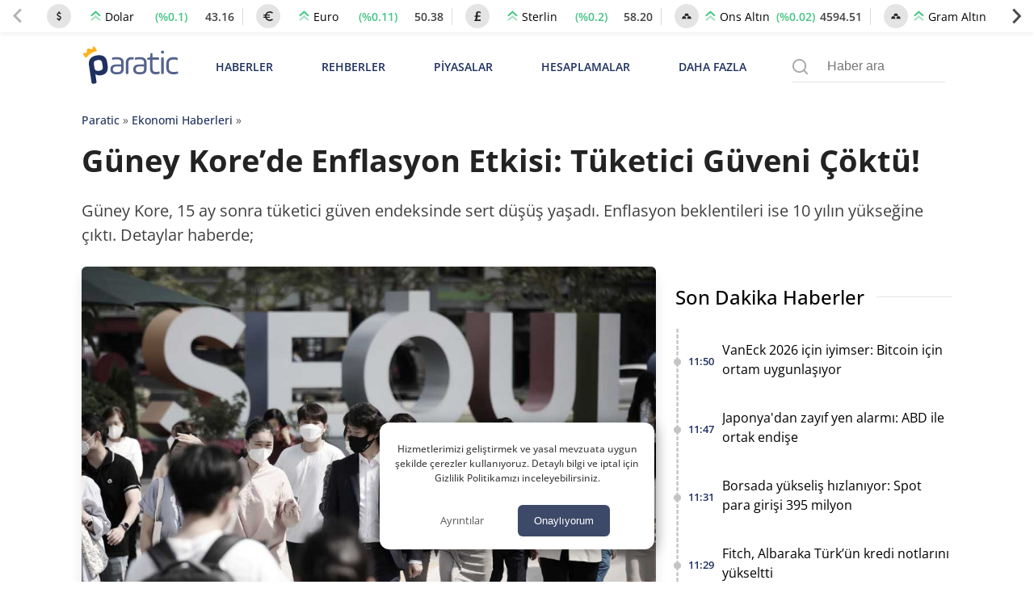

--- FILE ---
content_type: text/html; charset=UTF-8
request_url: https://paratic.com/guney-korede-enflasyon-etkisi-tuketici-guveni-coktu/
body_size: 35891
content:
<!doctype html>
<html lang="tr">

<head>
	<meta charset="UTF-8">
	<meta name="viewport" content="width=device-width, initial-scale=1, maximum-scale=5, viewport-fit=cover">
	<meta name="theme-color" content="#1e315f">
	<meta name="format-detection" content="telephone=no">  
	<meta name='robots' content='index, follow, max-image-preview:large, max-snippet:-1, max-video-preview:-1' />

	<!-- This site is optimized with the Yoast SEO Premium plugin v21.6 (Yoast SEO v25.8) - https://yoast.com/wordpress/plugins/seo/ -->
	<title>Güney Kore’de Enflasyon Etkisi: Tüketici Güveni Çöktü! | Paratic</title>
	<!-- / Yoast SEO Premium plugin. -->



<!-- yazı meta -->
<link rel="canonical" href="https://paratic.com/guney-korede-enflasyon-etkisi-tuketici-guveni-coktu/">
<meta name="description" content="Güney Kore, 15 ay sonra tüketici güven endeksinde sert düşüş yaşadı. Enflasyon beklentileri ise 10 yılın yükseğine çıktı. Detaylar haberde;
">
<meta property="og:title" content="Güney Kore’de Enflasyon Etkisi: Tüketici Güveni Çöktü! | Paratic">
<meta property="og:description" content="Güney Kore, 15 ay sonra tüketici güven endeksinde sert düşüş yaşadı. Enflasyon beklentileri ise 10 yılın yükseğine çıktı. Detaylar haberde;
">
<meta property="og:url" content="https://paratic.com/guney-korede-enflasyon-etkisi-tuketici-guveni-coktu/">
<meta property="og:type" content="article">
<meta property="og:image" content="https://img.paratic.com/dosya/2022/06/guney-korede-enflasyon-etkisi-tuketici-guveni-coktu.jpg">
<meta property="og:image:width" content="1200">
<meta property="og:image:height" content="650">

<meta property="fb:admins" content="1356517396">
<meta property="fb:app_id" content="1653322518329834">

<meta name="twitter:card" content="summary_large_image">
<meta name="twitter:site" content="@paraticcom">
<meta name="twitter:title" content="Güney Kore’de Enflasyon Etkisi: Tüketici Güveni Çöktü! | Paratic">
<meta name="twitter:image" content="https://img.paratic.com/dosya/2022/06/guney-korede-enflasyon-etkisi-tuketici-guveni-coktu.jpg">
<meta name="twitter:description" content="Güney Kore, 15 ay sonra tüketici güven endeksinde sert düşüş yaşadı. Enflasyon beklentileri ise 10 yılın yükseğine çıktı. Detaylar haberde;
">
<meta property="og:site_name" content="Paratic Haber">



<script type="application/ld+json">
  {"@context":"https:\/\/schema.org","@type":"WebSite","url":"https:\/\/paratic.com\/","name":"Paratic","description":"Paratic'te ekonomi ve finans d\u00fcnyas\u0131nda olup biten son dakika geli\u015fmeleri bulabileceksiniz.","potentialAction":{"@type":"SearchAction","target":"https:\/\/paratic.com\/?s={search}","query-input":"required name=search"}}</script>

  <script type="application/ld+json">
    {
      "@context": "https://schema.org",
      "@type": "BreadcrumbList",
      "itemListElement": [{
        "@type": "ListItem",
        "position": 1,
        "item": {
          "@id": "https://paratic.com/",
          "name": "Paratic"
        }
      }, {
        "@type": "ListItem",
        "position": 2,
        "item": {
          "@id": "https://paratic.com/ekonomi/",
          "name": "Ekonomi Haberleri"
        }
      }, {
        "@type": "ListItem",
        "position": 3,
        "item": {
          "@id": "https://paratic.com/guney-korede-enflasyon-etkisi-tuketici-guveni-coktu/",
          "name": "Güney Kore’de Enflasyon Etkisi: Tüketici Güveni Çöktü! "
        }
      }]
    }
  </script>


    <script type="application/ld+json">
    {"@context":"https:\/\/schema.org","mainEntityOfPage":{"@type":"WebPage","@id":"https:\/\/paratic.com\/guney-korede-enflasyon-etkisi-tuketici-guveni-coktu\/"},"@type":"NewsArticle","inLanguage":"tr-TR","articleSection":"Ekonomi Haberleri","headline":"G\u00fcney Kore\u2019de Enflasyon Etkisi: T\u00fcketici G\u00fcveni \u00c7\u00f6kt\u00fc! ","alternativeHeadline":"G\u00fcney Kore\u2019de Enflasyon Etkisi: T\u00fcketici G\u00fcveni \u00c7\u00f6kt\u00fc! ","image":{"@type":"ImageObject","url":"https:\/\/img.paratic.com\/dosya\/2022\/06\/guney-korede-enflasyon-etkisi-tuketici-guveni-coktu.jpg","width":"1000","height":"600"},"datePublished":"2022-06-29T10:00:47+00:00","dateModified":"2022-06-29T10:00:47+00:00","description":"G\u00fcney Kore, 15 ay sonra t\u00fcketici g\u00fcven endeksinde sert d\u00fc\u015f\u00fc\u015f ya\u015fad\u0131. Enflasyon beklentileri ise 10 y\u0131l\u0131n y\u00fckse\u011fine \u00e7\u0131kt\u0131. Detaylar haberde;","articleBody":"G\u00fcney Kore Merkez Bankas\u0131 (Bank of Korea), Haziran ay\u0131na ili\u015fkin t\u00fcketici g\u00fcven endeksi raporunu a\u00e7\u0131klad\u0131. Buna g\u00f6re May\u0131s ay\u0131nda 102,6 olan t\u00fcketici g\u00fcveni 6,2 baz puan azalarak 96,4\u2019e geriledi. B\u00f6ylece endeks, 15 ay sonra ilk kez 100 puan\u0131n alt\u0131na d\u00fc\u015ft\u00fc. T\u00fcketici g\u00fcveni, en son 2021 y\u0131l\u0131 \u015eubat ay\u0131nda 97,4 ile 100 baz puan\u0131n alt\u0131n\u0131 g\u00f6rm\u00fc\u015ft\u00fc. Haziran\u2019daki azalma, ayn\u0131 zamanda ge\u00e7en y\u0131l\u0131n Temmuz ay\u0131nda ya\u015fanan 7,1 puanl\u0131k gerilemenin ard\u0131ndan en sert d\u00fc\u015f\u00fc\u015f oldu. 13-20 Haziran tarihleri aras\u0131nda 2.500 haneyi kapsayan anket verileri, t\u00fcm d\u00fcnyada oldu\u011fu gibi G\u00fcney Kore\u2019de de t\u00fcketicilerin karamsarl\u0131\u011f\u0131n\u0131 yans\u0131tt\u0131. Enflasyon Beklentilerinde Sert Y\u00fckseli\u015f! K\u00fcresel zorluklar ile m\u00fccadele eden \u00fclkeler, t\u00fcketici g\u00fcvenlerinde sert d\u00fc\u015f\u00fc\u015fler bildirmeye devam ediyor. Bir yandan da enflasyon beklentileri y\u00fckseliyor. Bu durumun \u00f6rneklerinden G\u00fcney Kore\u2019de de enflasyon beklentileri y\u00fczde 3,9\u2019a y\u00fckseldi. May\u0131s ay\u0131nda bu oran y\u00fczde 3,3 olarak g\u00f6r\u00fclmekteydi. Haziran beklentisi, 10 y\u0131ldan fazla s\u00fcrenin en y\u00fcksek seviyesini temsil etti. Kurum, enflasyondaki art\u0131\u015f\u0131n beklenenden \u00f6nce artt\u0131\u011f\u0131n\u0131 belirterek fiyatlara ili\u015fkin endi\u015felerini aktard\u0131. Yay\u0131mlanan ankete g\u00f6re t\u00fcketici g\u00fcveni ve enflasyon beklentileri d\u0131\u015f\u0131nda di\u011fer alt kalemler de ciddi anlamda k\u00f6t\u00fcle\u015fti. Mevcut ya\u015fam standartlar\u0131na ili\u015fkin duyarl\u0131l\u0131k, 89 puandan 87 puana geriledi. Gelecek g\u00f6r\u00fcn\u00fcm\u00fc, 93\u2019ten 88\u2019e, olas\u0131 hane geliri 98\u2019den 97\u2019ye d\u00fc\u015ft\u00fc. En sert d\u00fc\u015fen alt endeks olan ekonomik ko\u015fullar ise May\u0131s ay\u0131ndaki 84 puandan 15 baz puan gerileyerek 69\u2019a indi. G\u00fcney Kore i\u00e7in Faiz Beklentileri Artt\u0131! G\u00fcney Kore Merkez Bankas\u0131, May\u0131s toplant\u0131s\u0131nda faizi 25 baz puan art\u0131rarak y\u00fczde 1,75&amp;#8217;e y\u00fckseltti. Son art\u0131r\u0131mla birlikte bu y\u0131l \u00fc\u00e7\u00fcnc\u00fc kez faizi y\u00fckselten kurum, daha fazla art\u0131r\u0131m i\u00e7in ye\u015fil \u0131\u015f\u0131k yakt\u0131. G\u00f6zler 13 Temmuz\u2019da a\u00e7\u0131klanacak faiz karar\u0131na \u00e7evrilmi\u015fken ING ekonomisti Min Joo Kang, 50 baz puan art\u0131r\u0131m bekledi\u011fini s\u00f6yledi. Bug\u00fcnk\u00fc t\u00fcketici endeksi raporunun ard\u0131ndan yay\u0131mlad\u0131\u011f\u0131 notta Kang, enflasyon beklentilerindeki art\u0131\u015f\u0131n alt\u0131n\u0131 \u00e7izdi. Ancak t\u00fcketici duyarl\u0131l\u0131\u011f\u0131 ve enflasyon tahminlerindeki durumun, kuruma \u00e7eli\u015fkili sinyaller g\u00f6nderebilece\u011fini de belirtti. G\u00fcney Kore Merkez Bankas\u0131\u2019n\u0131n 50 ila 25 baz puan aral\u0131\u011f\u0131nda art\u0131r\u0131m yapabilece\u011fini, bunun kurumun ekonomiye ili\u015fkin de\u011ferlendirmesine ba\u011fl\u0131 olaca\u011f\u0131n\u0131 aktard\u0131.","isAccessibleForFree":"true","author":{"@type":"Person","name":"Nesrin Zaman","description":"2015 y\u0131l\u0131nda Paratic.com\u2019da i\u00e7erik edit\u00f6r\u00fc olarak g\u00f6rev yapmaya ba\u015flayan Nesrin Zaman, ki\u015fisel finans, giri\u015fimcilik, ya\u015fam gibi kategoriler alt\u0131nda bir\u00e7ok makale kaleme ald\u0131. Yapt\u0131\u011f\u0131 ara\u015ft\u0131rmalar neticesinde \u00fcretti\u011fi i\u00e7erikleri farkl\u0131 platformlarda payla\u015f\u0131lan yazar, giri\u015fimci adaylar\u0131ndan yeni \u00fcniversite mezunlar\u0131na bir\u00e7ok okurun be\u011fenisini kazand\u0131. 2015\u2019ten bu yana binlerce i\u00e7erikle Paratic.com\u2019un uzman edit\u00f6rleri aras\u0131nda yer ald\u0131. Para kazanma ve yat\u0131r\u0131m yapma y\u00f6ntemleri ba\u015fl\u0131klar\u0131 alt\u0131nda okurlara fikir veren Nesrin, kendisini ekonomi ve finans sekt\u00f6r\u00fcnde geli\u015ftirmeye adayarak habercilik yapmaya ba\u015flad\u0131. 2017\u2019den sonra hem k\u00fcresel hem de yurt i\u00e7i ekonomisindeki geli\u015fmeleri do\u011fru ve tarafs\u0131z bir \u015fekilde okurlara sunmay\u0131 ilke edindi. Ekonomi ve finans alan\u0131nda merak edilen konular\u0131 derinlemesine ara\u015ft\u0131rarak bilgi edinmek isteyen okurlara sundu. Hem haber hem de ilgili ekonomi makaleleri Paratic.com \u00fczerinden yay\u0131mlanan i\u00e7erik \u00fcreticisi, y\u0131llar i\u00e7erisinde alandaki bilgi ve deneyimini art\u0131rd\u0131. Ara\u015ft\u0131rmaya ve \u00f6\u011frenmeye devam ederek kariyerine haber yazarl\u0131\u011f\u0131 yapma ve i\u00e7erik \u00fcretme yolunda devam etmektedir. Piyasalardaki anl\u0131k geli\u015fmeler ve finans d\u00fcnyas\u0131n\u0131 etkileyen \u00f6nemli ekonomik verileri izleyen Nesrin, bunlar\u0131 Paratic.com arac\u0131l\u0131\u011f\u0131yla halen okuyuculara aktarmaktad\u0131r. ","url":"https:\/\/paratic.com\/author\/nesrinzaman\/","jobTitle":{"@type":"DefinedTerm","name":"Edit\u00f6r"},"image":{"@type":"ImageObject","url":"https:\/\/img.paratic.com\/assets\/authorCovers\/profilePictures\/500\/nesrinzaman.jpg","height":500,"width":500}},"publisher":{"@type":"NewsMediaOrganization","name":"Paratic","url":"https:\/\/paratic.com\/","logo":{"@type":"ImageObject","url":"https:\/\/img.paratic.com\/cdn-img\/logo\/paratic-blue-logo.png","width":"191","height":"80"},"knowsLanguage":"tr_TR","knowsAbout":"https:\/\/paratic.com\/iletisim\/","ownershipFundingInfo":"https:\/\/paratic.com\/kunye\/","diversityPolicy":"https:\/\/paratic.com\/kunye\/","publishingPrinciples":"https:\/\/paratic.com\/kurumsal\/#gizlilik-politikasi","address":{"@type":"PostalAddress","streetAddress":"Tabaklar Mahallesi Tekel Sokak Semih \u0130\u015f Han\u0131 Kat: 4 Daire: 39","addressLocality":"Bolu Merkez","addressRegion":"Bolu","postalCode":"14100","addressCountry":"TR"},"contactPoint":{"@type":"ContactPoint","telephone":"+90 374 213 16 00","contactType":"Ofis \u0130leti\u015fim","contactOption":"\u00dccretsiz","areaServed":"TR"},"sameAs":["https:\/\/www.facebook.com\/paratic\/","https:\/\/www.instagram.com\/paraticcom\/","https:\/\/x.com\/paraticcom"],"parentOrganization":{"@type":"Organization","name":"RSS Interactive Bili\u015fim Ticaret Ltd. \u015eti.","logo":"https:\/\/img.paratic.com\/cdn-img\/logo\/rss-interactive-logo-v1.png","image":"https:\/\/img.paratic.com\/cdn-img\/logo\/rss-interactive-logo-v1.png","url":"https:\/\/rss.com.tr\/","alternateName":"RSS Interactive","address":{"@type":"PostalAddress","streetAddress":"Tabaklar Mahallesi Tekel Sokak Semih \u0130\u015f Han\u0131 Kat: 4 Daire: 39","addressLocality":"Bolu Merkez","addressRegion":"Bolu","postalCode":"14100","addressCountry":"TR"},"telephone":"+903742131600","sameAs":["https:\/\/www.facebook.com\/rssinteractive","https:\/\/x.com\/RssInteractive","https:\/\/www.instagram.com\/rssinteractive\/","https:\/\/www.linkedin.com\/company\/rss-interactive\/","https:\/\/www.youtube.com\/@rssinteractive"]}},"keywords":["Enflasyon"]}  </script>
<style id='wp-img-auto-sizes-contain-inline-css'>
img:is([sizes=auto i],[sizes^="auto," i]){contain-intrinsic-size:3000px 1500px}
/*# sourceURL=wp-img-auto-sizes-contain-inline-css */
</style>
<link rel='stylesheet' id='wpel-style-css' href='https://paratic.com/wp-content/plugins/wp-external-links/public/css/wpel.css?ver=2.63' media='all' />
  <link rel="preload" href="https://img.paratic.com/assets/css/bootstrap-grid.min.css" as="style" onload="this.onload=null;this.rel='stylesheet'">
  <link rel="preload" href="https://img.paratic.com/assets/css/defer.build.v2.0.3.css" as="style" onload="this.onload=null;this.rel='stylesheet'">
  <link rel="stylesheet" href="https://img.paratic.com/assets/css/bootstrap-grid.min.css">
  <link rel="stylesheet" href="https://img.paratic.com/assets/css/defer.build.v2.0.3.css">

  	<link rel="preconnect" href="https://img.paratic.com">
	<link rel="dns-prefetch" href="https://img.paratic.com" />  
	<link rel="icon" href="https://paratic.com/favicon.ico">
	<link rel="preload" href="https://img.paratic.com/assets/css/common.bundle.v1.0.27.css" as="style" onload="this.onload=null;this.rel='stylesheet'"><link rel="stylesheet" href="https://img.paratic.com/assets/css/common.bundle.v1.0.27.css"><link rel="preload" href="https://img.paratic.com/assets/css/dist/single.bundle.v1.0.5.css" as="style"><link rel="stylesheet" href="https://img.paratic.com/assets/css/dist/single.bundle.v1.0.5.css">
	<style>
		.p-bnr a {
			overflow: hidden;
			aspect-ratio: 336 / 306;
		}

		.p-bnr a[data-gtmcode="9020"] {
			overflow: hidden;
			aspect-ratio: 452 / 205;
		}

		@media screen and (min-width: 768px) {
			.p-bnr a {
				overflow: hidden;
				aspect-ratio: 970 / 278;
			}

			.p-bnr a[data-gtmcode="1243"] {
				overflow: hidden;
				aspect-ratio: 336 /306;
			}

			.p-bnr a[data-gtmcode="104"] {
				overflow: hidden;
				aspect-ratio: 336 /306;
			}

			.p-bnr a[data-gtmcode="11"] {
				overflow: hidden;
				aspect-ratio: 336 /306;
			}

			.p-bnr a[data-gtmcode="106"] {
				overflow: hidden;
				aspect-ratio: 300 / 610;
			}

			.p-bnr a[data-gtmcode="9020"] {
				overflow: hidden;
				aspect-ratio: 810 / 124;
			}
		}
	</style>
	<link rel="preload" as="image" fetchpriority="high" href="https://img.paratic.com/dosya/2022/06/guney-korede-enflasyon-etkisi-tuketici-guveni-coktu-768x461.jpg">
	

		

	<script>
		!function(e,t,a,n,g){e[n]=e[n]||[],e[n].push({"gtm.start":(new Date).getTime(),event:"gtm.js"});var m=t.getElementsByTagName(a)[0],r=t.createElement(a);r.defer=!0,r.src="https://www.googletagmanager.com/gtm.js?id=GTM-TWRRWQ8",m.parentNode.insertBefore(r,m)}(window,document,"script","dataLayer");	</script>

</head>

<body class="wp-singular post-template-default single single-post postid-498787 single-format-standard wp-theme-ParaticWeb no-sidebar">
	<div class="andrAppFrame">
  <div class="close-app-banner">
    <svg class="close_icon" xmlns="http://www.w3.org/2000/svg" width="20" height="20" viewBox="0 0 24 24">
      <path d="M12 2c5.514 0 10 4.486 10 10s-4.486 10-10 10-10-4.486-10-10 4.486-10 10-10zm0-2c-6.627 0-12 5.373-12 12s5.373 12 12 12 12-5.373 12-12-5.373-12-12-12zm6 16.094l-4.157-4.104 4.1-4.141-1.849-1.849-4.105 4.159-4.156-4.102-1.833 1.834 4.161 4.12-4.104 4.157 1.834 1.832 4.118-4.159 4.143 4.102 1.848-1.849z"></path>
    </svg>
  </div>

  <svg class="app_logo" width="55px" height="55px" viewBox="0 0 181 181" fill="none" xmlns="http://www.w3.org/2000/svg">
    <path d="M37.0371 57.4154C35.9674 50.1817 40.0743 46.0988 47.0189 45.0713C54.7376 43.9281 59.146 46.899 60.1953 53.9856L60.7713 57.8697C61.8067 64.8624 58.8474 69.3218 52.1941 70.3033C49.135 70.757 46.7641 70.1672 45.1337 68.5222L46.4925 77.6979C46.8158 79.8817 46.3621 80.4949 44.1769 80.8218L43.3023 80.9485C41.1171 81.274 40.5039 80.8182 40.1799 78.6322L37.0371 57.4154ZM53.8587 55.0728C53.3497 51.6271 52.1759 50.4103 47.951 51.0358C43.8244 51.6438 42.8771 53.2764 43.3722 56.6246L43.9468 60.5094C44.4434 63.8619 45.824 65.1449 49.9506 64.534C54.0771 63.9216 54.9305 62.3094 54.4325 58.9576L53.8587 55.0728Z" fill="#353578" />
    <path d="M82.0241 61.6269C82.0241 66.4816 79.1813 68.538 72.8826 68.538C67.8516 68.538 64.66 66.5282 64.66 61.9771C64.66 57.426 67.6332 55.5917 73.5817 55.5917H78.7451V52.9659C78.7451 49.9928 76.7317 48.9843 73.0144 48.9843C71.0884 48.9843 69.4726 49.162 68.2048 49.4692C67.1533 49.6877 66.8031 49.4219 66.8031 48.3748V48.0231C66.8031 47.0197 67.0674 46.7575 68.1152 46.5376C69.5585 46.2303 71.1328 46.1007 72.8382 46.1007C78.9614 46.1007 82.0241 48.3755 82.0241 52.9667V61.6276V61.6276V61.6269ZM78.7459 58.1709H73.6268C69.7354 58.1709 67.9419 59.2195 67.9419 61.9778C67.9419 64.4726 69.5592 65.6966 72.8418 65.6966C76.865 65.6966 78.7466 64.7733 78.7466 61.498V58.1702L78.7459 58.1709Z" fill="#353578" />
    <path d="M88.0989 66.7044C88.0989 67.8833 87.8783 68.1018 86.6957 68.1018H86.2173C85.1221 68.1018 84.8156 67.8833 84.8156 66.7044V53.6694C84.8156 48.6362 87.3096 46.1007 92.2954 46.1007C92.8211 46.1007 93.301 46.1422 93.6957 46.1859C94.7886 46.3162 95.0093 46.6228 95.0093 47.7158V48.1534C95.0093 49.2479 94.7471 49.4692 93.6527 49.2908C93.1277 49.2479 92.69 49.2064 92.2975 49.2064C89.1504 49.2064 88.1004 50.6897 88.1004 53.8434V66.7044H88.0989Z" fill="#353578" />
    <path d="M111.755 61.6269C111.755 66.4816 108.913 68.538 102.615 68.538C97.583 68.538 94.3906 66.5282 94.3906 61.9771C94.3906 57.426 97.3652 55.5917 103.314 55.5917H108.474V52.9659C108.474 49.9928 106.462 48.9843 102.743 48.9843C100.82 48.9843 99.2024 49.162 97.9339 49.4692C96.8846 49.6877 96.5329 49.4219 96.5329 48.3748V48.0231C96.5329 47.0197 96.7958 46.7575 97.8458 46.5376C99.2891 46.2303 100.864 46.1007 102.572 46.1007C108.692 46.1007 111.756 48.3755 111.756 52.9667V61.6269H111.755ZM108.474 58.1709H103.355C99.4638 58.1709 97.6703 59.2195 97.6703 61.9778C97.6703 64.4726 99.2883 65.6966 102.571 65.6966C106.594 65.6966 108.474 64.7733 108.474 61.498V58.1709H108.474Z" fill="#353578" />
    <path d="M112.586 48.2491C112.586 47.2435 112.85 47.0228 113.768 46.8917L116.26 46.5415L116.743 42.037C116.787 41.118 117.049 40.8566 118.055 40.8566H118.361C119.281 40.8566 119.542 41.118 119.542 42.037V46.5415H126.63C127.725 46.5415 127.986 46.8058 127.986 47.8974V48.2935C127.986 49.3857 127.725 49.6508 126.63 49.6508H119.542V60.7598C119.542 64.1284 120.942 65.3969 123.569 65.3969C125.096 65.3969 126.41 65.2651 127.459 64.9585C128.464 64.7408 128.773 65.0007 128.773 66.0937V66.4913C128.773 67.3658 128.51 67.7583 127.416 68.0678C126.235 68.3715 124.964 68.5018 123.61 68.5018C118.709 68.5018 116.26 65.9226 116.26 60.7613V49.6501H113.768C112.763 49.6501 112.586 49.4753 112.586 48.4697V48.2491V48.2491Z" fill="#353578" />
    <path d="M134.545 39.8026C134.545 40.9844 133.627 41.9019 132.444 41.9019C131.22 41.9019 130.256 40.9844 130.256 39.8026C130.256 38.6215 131.221 37.661 132.444 37.661C133.626 37.661 134.545 38.6207 134.545 39.8026ZM130.782 47.937C130.782 46.8426 131.001 46.5382 132.182 46.5382H132.662C133.756 46.5382 134.062 46.8426 134.062 47.937V66.705C134.062 67.8839 133.756 68.1024 132.662 68.1024H132.182C131 68.1024 130.782 67.8839 130.782 66.705V47.937Z" fill="#353578" />
    <path d="M137.379 55.1578C137.379 49.4256 140.483 46.1007 147.132 46.1007C148.575 46.1007 149.844 46.2784 150.981 46.6694C152.03 47.0197 152.292 47.3233 152.292 48.3326V48.7695C152.292 49.8617 152.03 50.1683 150.981 49.8166C149.887 49.4219 148.621 49.2064 147.218 49.2064C142.319 49.2064 140.655 51.1302 140.655 55.1963V59.438C140.655 63.858 142.627 65.433 147.482 65.433C148.97 65.433 150.281 65.2568 151.418 64.8658C152.423 64.5155 152.73 64.8658 152.73 65.9602V66.3979C152.73 67.3183 152.427 67.6642 151.333 67.9715C150.107 68.3661 148.753 68.5394 147.261 68.5394C140.572 68.5394 137.38 65.6515 137.38 59.4853V55.1578H137.379Z" fill="#353578" />
    <path d="M55.3237 31.5181C53.7632 31.7519 52.8159 33.6823 54.155 35.0884C54.8286 35.7962 54.763 36.2899 54.4703 36.8972C53.8499 38.1897 52.8406 39.3242 51.2022 39.5659C48.5808 39.9541 46.8733 37.9953 46.314 36.2032C46.1218 35.5785 45.9892 35.1095 46.5121 34.4287C46.8718 33.9626 47.0975 33.3801 47.0043 32.7517C46.8347 31.599 45.7628 30.8104 44.6181 30.98C43.4683 31.1511 42.6746 32.2179 42.8457 33.367C42.9375 33.999 43.3227 34.4862 43.7989 34.8321C44.4965 35.336 44.5125 35.818 44.5081 36.4734C44.4877 38.3528 43.4232 40.7208 40.8039 41.1097C39.1662 41.3507 37.8701 40.557 36.9009 39.5019C36.4458 39.0031 36.2404 38.548 36.6773 37.6771C37.5555 35.944 36.0861 34.3704 34.5256 34.5983C33.378 34.7716 32.5843 35.8399 32.7525 36.9889C32.877 37.819 33.4661 38.4737 34.2227 38.6936C35.1402 38.9645 35.3149 39.9315 35.446 40.8199L36.5004 47.9421C37.83 44.3136 41.2641 42.1626 46.0402 41.4541C51.4069 40.6604 55.1701 41.8568 57.3218 45.0396H57.3269L56.2463 37.7368C56.1145 36.8491 56.0046 35.8712 56.8027 35.3505C57.4602 34.9195 57.8367 34.1221 57.7136 33.2934C57.5425 32.1444 56.4728 31.3514 55.3237 31.5181Z" fill="#FBB041" />
    <path d="M176.24 165.974C174.935 165.814 173.793 166.365 173.46 167.532C172.879 169.561 172.139 168.359 171.568 167.722C170.521 166.555 169.379 166.039 167.756 165.879C165.804 165.689 164.424 163.84 162.389 163.345C161.311 163.084 159.305 163.6 159.186 161.421C158.119 161.642 156.843 161.566 156.024 162.142C154.514 163.204 153.487 161.536 152.156 161.792C151.635 161.892 151.511 161.141 151.65 160.625C151.819 159.999 152.355 159.923 152.831 160.089C153.278 160.244 153.626 160.695 154.073 160.83C154.778 161.045 155.651 161.256 156.163 160.62C156.744 159.898 156.198 159.267 155.632 158.701C153.353 156.427 151.168 154.048 148.81 151.864C147.489 150.642 145.608 150.492 143.93 150.016C141.815 149.415 139.908 149.79 137.843 150.787C136.423 151.473 134.442 151.018 132.714 150.978C131.081 150.937 129.974 151.554 129.76 153.242C129.581 154.679 129.487 155.991 131.706 156.077C133.369 156.142 132.57 157.634 132.61 159.087C130.803 156.242 129.571 156.678 128.688 159.227C128.554 159.618 128.256 159.818 127.958 159.608C126.185 158.356 124.646 159.332 122.909 159.828C121.528 160.224 119.86 160.404 118.43 159.252C117.83 158.766 116.752 158.701 116.142 159.378C115.64 159.929 116.077 160.56 116.509 161.141C117.442 162.408 116.201 163.104 115.605 163.881C114.846 164.877 113.967 164.336 113.217 163.785C112.438 163.214 111.991 162.107 110.919 162.037C109.99 161.977 108.55 161.471 108.233 162.538C107.692 164.356 104.658 165.388 106.421 167.878C106.912 168.574 106.927 169.235 106.962 169.971L106.982 169.951C105.835 170.542 104.733 171.274 103.332 170.988C103.104 170.943 102.727 170.943 102.618 171.083C99.5096 175.08 93.8696 173.658 90.4091 176.894C90.1907 177.099 89.5949 177.074 89.5403 177.264C88.5424 180.836 85.6578 179.899 83.2499 179.919C75.6687 179.969 68.0825 179.939 60.4963 179.934C57.1451 179.934 54.5882 177.61 54.5584 174.194C54.5386 171.99 54.0769 170.623 51.8576 169.561C50.105 168.719 48.844 166.801 47.434 165.293C45.9942 163.755 44.3856 163.465 42.6181 164.527C41.7543 165.048 41.0493 165.093 40.4833 164.261C39.535 162.869 37.3704 163.074 36.7597 161.266C36.0646 159.212 38.0158 158.366 38.7406 156.998C39.5002 155.576 39.1378 154.854 38.12 153.888C36.1788 152.044 36.2285 151.188 38.5321 150.091C39.8081 149.485 39.8627 148.638 39.5449 147.717C39.1428 146.545 37.8221 146.755 37.2462 147.191C35.3149 148.643 34.0638 147.912 32.5893 146.429C30.8268 144.651 31.9538 142.978 32.8822 141.791C34.6199 139.562 36.0497 136.607 39.7187 136.993C40.667 137.093 41.4613 137.218 42.1216 137.969C42.5983 138.515 43.1196 139.177 43.9735 139.011C46.024 138.611 47.1311 140.023 48.3276 141.255C48.9383 141.881 49.4944 142.362 48.8191 143.524C48.0943 144.767 48.5709 146.074 50.249 146.74C50.5121 145.433 51.6789 144.556 51.5796 143.119C51.5448 142.583 51.8477 142.007 52.4136 142.102C54.5336 142.447 56.2216 140.724 58.3515 140.995C59.6176 141.155 60.6602 141.035 61.8318 139.617C62.7056 138.56 65.3568 137.809 67.3179 138.535C68.5095 138.976 69.3237 138.846 70.5004 138.465C72.1387 137.939 73.936 136.978 75.6042 139.362C76.3936 140.494 78.9206 140.404 80.6732 140.809C80.7675 140.829 81.0704 140.334 81.12 140.053C81.1945 139.617 81.0009 139.227 80.5094 139.131C79.8838 139.011 79.2483 138.931 78.4242 138.806C79.0199 137.328 80.6931 136.587 80.281 134.754C82.3861 136.311 84.6847 136.662 86.8494 137.338C86.899 138.12 86.2933 138.585 85.8912 138.706C82.9322 139.592 84.5358 140.794 85.638 141.916C86.1295 142.417 86.5912 143.194 87.4849 142.863C88.4282 142.512 88.0757 141.616 88.1651 140.92C88.2048 140.594 88.0658 140.043 88.2147 139.953C92.1965 137.634 89.2474 133.291 90.9801 130.276C91.5759 129.234 91.2383 127.927 89.441 128.052C88.8055 128.097 88.1601 127.962 87.4799 127.906C88.5027 125.152 87.8225 122.847 85.211 121.776C83.657 121.139 81.9839 122.166 81.3782 123.769C80.6434 125.713 79.3228 126.484 77.5801 125.983C75.4205 125.362 73.8218 127.766 71.6869 126.83C71.4933 125.362 74.2388 124.936 72.8636 123.003C72.0643 121.881 71.4784 120.613 70.4507 119.637C69.8847 119.096 69.0308 118.51 69.5471 117.548C70.0188 116.666 70.689 115.98 71.8756 116.025C73.6878 116.095 75.4999 116.06 77.317 116.05C78.8958 116.04 80.42 115.755 80.4051 118.309C80.3952 120.263 82.3662 119.451 83.384 119.567C84.928 119.737 83.6719 117.924 84.6252 117.358C85.8515 118.024 87.1622 118.53 88.5374 117.303C88.8899 116.987 89.6396 117.122 90.2056 117.047C91.5362 116.877 92.4596 117.548 92.966 118.67C93.2589 119.311 93.4178 120.288 92.7476 120.754C91.8291 121.395 90.6673 121.185 89.6446 120.909C88.9445 120.719 88.4629 119.652 87.3806 120.528C88.4828 122.156 90.3098 123.283 90.5382 125.607C90.5928 126.173 92.8965 126.825 94.1873 126.88C95.7264 126.945 94.5349 124.976 95.4931 124.375C96.2279 124.44 95.9647 125.147 96.2179 125.512C96.7591 126.294 97.5386 126.078 98.2386 125.978C99.1621 125.853 99.0777 125.041 99.0032 124.405C98.8741 123.278 97.9507 122.176 98.9535 121.034C97.0222 119.441 97.7272 116.035 94.9271 115.049C93.671 114.608 93.0057 113.381 91.6901 112.89C89.2474 111.983 88.5176 112.199 87.7778 114.663C87.5743 115.339 87.0033 116.045 86.1543 115.95C85.0621 115.825 84.372 115.069 84.2528 113.992C83.9549 111.292 86.0699 111.162 87.8672 110.841C87.753 109.919 87.1423 110.14 86.7104 110.085C86.065 110.01 85.3004 110.13 85.2309 109.173C85.1514 108.041 86.0501 108.261 86.7253 108.016C90.0467 106.809 93.2639 106.649 96.6648 107.941C98.04 108.467 99.7678 108.066 101.332 108.066C104.827 108.066 108.114 109.098 111.49 109.849C115.407 110.721 119.329 111.522 123.028 113.085C126.93 114.733 131.031 115.955 134.591 118.4C137.053 120.093 139.853 121.179 142.356 122.873C144.098 124.05 145.747 125.412 147.395 126.654C152.161 130.256 156.744 134.183 160.562 138.831C166.708 146.314 171.876 154.459 175.957 163.284C176.359 164.161 176.176 165.078 176.22 165.984L176.206 165.999L176.24 165.974ZM122.789 154.384H122.799C122.799 153.717 122.809 153.051 122.799 152.39C122.775 151.288 123.211 149.941 121.28 149.986C119.552 150.026 119.89 151.243 119.84 152.275C119.786 153.447 120.208 154.629 118.445 155.245C117.462 155.591 117.343 157.239 118.555 157.81C119.647 158.331 120.744 159.613 122.144 158.812C123.42 158.08 122.601 156.698 122.785 155.626C122.854 155.225 122.794 154.794 122.794 154.379L122.789 154.384Z" fill="#D8D8D8" />
    <path d="M25.7916 136.176C25.7916 136.993 26.0299 137.754 25.7519 138.095C24.0986 140.128 25.032 142.037 26.1342 143.71C27.1917 145.322 27.3257 147.546 29.5896 148.468C30.7216 148.929 31.9529 150.051 31.7791 151.769C31.7146 152.41 32.082 152.886 32.5636 153.237C34.6041 154.719 35.0956 156.793 34.7034 159.142C34.4154 160.845 35.4332 162.122 35.9495 163.56C36.0786 163.916 36.4559 164.216 36.7836 164.457C37.3893 164.897 38.9284 163.5 38.7546 165.634C38.6156 167.352 38.3128 169.3 36.8432 169.821C33.6409 170.958 32.0274 173.503 30.2549 176.012C30.0315 176.328 29.7535 176.773 29.8081 177.104C30.2996 180.049 28.4924 179.989 26.432 179.964C20.4197 179.889 14.4073 179.949 8.39995 179.934C5.62464 179.929 6.97625 179.934 5.00013 179.934C4.78664 175.366 5.92253 167.893 7.57083 163.575C9.80499 157.72 13.1215 152.58 16.3287 147.381C17.6444 145.242 19.0345 142.858 21.1297 141.23C22.8773 139.873 23.1156 137.218 25.8015 136.186L25.7916 136.176Z" fill="#D8D8D8" />
    <path d="M106.957 169.971C107.776 169.971 108.466 170.212 109.241 170.593C110.571 171.249 112.066 171.334 113.302 170.047C113.734 169.596 114.161 169.115 114.891 168.955C117.522 168.384 120.128 168.308 122.75 168.985C123.276 169.12 123.807 169.305 123.723 169.881C123.296 172.872 126.042 174.82 125.957 177.875C127.456 176.944 128.181 176.313 127.099 174.645C126.498 173.718 125.649 172.631 125.798 171.284C125.868 170.678 125.912 170.102 126.692 170.052C127.451 170.001 127.794 170.472 127.71 171.123C127.526 172.501 128.489 173.453 128.961 174.535C130.411 177.891 129.293 179.934 125.763 179.939C123.574 179.939 121.389 179.939 118.828 179.939C120.218 177.805 120.119 176.643 117.999 175.386C115.864 174.119 113.962 172.962 111.361 172.837C109.628 172.751 107.702 172.05 106.972 169.956L106.952 169.976L106.957 169.971Z" fill="#D8D8D8" />
    <path d="M75.3411 109.183C77.471 109.399 78.9058 107.695 80.8818 108.046C81.6066 108.176 82.1875 108.327 82.1925 109.188C82.1925 110.075 82.5301 111.046 81.8003 111.788C81.6265 111.968 80.9215 111.958 80.9066 111.908C80.0576 108.863 76.8355 111.552 75.3411 109.183Z" fill="#D8D8D8" />
    <path d="M137.813 179.734C138.503 178.066 139.595 177.675 141.02 178.066C141.616 178.231 141.77 178.902 141.477 179.263C140.469 180.5 139.193 179.859 137.818 179.729L137.813 179.734Z" fill="#D8D8D8" />
    <path d="M176.25 165.959C176.623 166.019 177.045 166.014 176.995 166.58C176.99 166.64 176.896 166.736 176.836 166.741C176.28 166.776 176.285 166.35 176.235 165.974L176.25 165.959Z" fill="#D8D8D8" />
    <path d="M122.785 154.384C122.785 154.799 122.844 155.225 122.775 155.631C122.586 156.708 123.41 158.085 122.134 158.817C120.739 159.618 119.642 158.336 118.545 157.815C117.338 157.244 117.452 155.591 118.435 155.25C120.203 154.634 119.776 153.452 119.83 152.28C119.88 151.248 119.543 150.031 121.27 149.991C123.202 149.946 122.765 151.293 122.79 152.395C122.804 153.061 122.79 153.722 122.79 154.389H122.78L122.785 154.384Z" fill="#FDFDFD" />
  </svg>
  <div class="andrAppContent">
    <span class="andrAppName">Paratic Haber: Ekonomi, Finans </span>
    <span class="andrPublisher">RSS Interactive</span>
  </div>
  <button id="appBnrBtn" data-gtmcode="111">İNDİR</button>

</div>	
<div class="component" data-component="true" data-componentname="header_price_boxes">
	<div class="header_price_boxes_prices">
		 <div class="splide header-slider-first" style="width:100%">
   <div class="splide__track">
     <ul class="splide__list">
                  <li class="splide__slide">
         		<div class="header_price_box noselect" data-symbol="USD/TRL">
			<span class="symbol">
									<svg width="12" height="12" viewBox="0 0 40 40" fill="none" xmlns="http://www.w3.org/2000/svg"> <path d="M29 26.4509C29 28.7277 28.3601 30.6882 27.0805 32.3326C25.8007 33.9769 24.1384 34.9926 22.0935 35.3795V39.2857C22.0935 39.494 22.0356 39.6652 21.9199 39.7991C21.8041 39.933 21.6562 40 21.4761 40H18.8717C18.7045 40 18.5598 39.9293 18.4377 39.7879C18.3155 39.6466 18.2544 39.4792 18.2544 39.2857V35.3795C17.4055 35.2455 16.5856 35.0149 15.7947 34.6875C15.0037 34.3601 14.351 34.029 13.8365 33.6942C13.3221 33.3594 12.8462 33.0022 12.4089 32.6228C11.9716 32.2433 11.6726 31.9643 11.5118 31.7857C11.3511 31.6071 11.2385 31.4732 11.1742 31.3839C10.9556 31.0714 10.9427 30.7664 11.1356 30.4688L13.1227 27.4554C13.2127 27.3065 13.3607 27.2173 13.5664 27.1875C13.7594 27.1577 13.9137 27.2247 14.0294 27.3884L14.068 27.433C15.5214 28.9062 17.084 29.8363 18.756 30.2232C19.2318 30.3423 19.7077 30.4018 20.1836 30.4018C21.2253 30.4018 22.1417 30.0818 22.9327 29.442C23.7236 28.8021 24.1191 27.8943 24.1191 26.7188C24.1191 26.3021 24.0227 25.9077 23.8298 25.5357C23.6368 25.1637 23.4214 24.8512 23.1835 24.5982C22.9455 24.3452 22.5693 24.0662 22.0549 23.7612C21.5404 23.4561 21.116 23.218 20.7816 23.0469C20.4472 22.8757 19.9328 22.6339 19.2383 22.3214C18.7367 22.0833 18.3412 21.8973 18.0518 21.7634C17.7624 21.6295 17.3669 21.4323 16.8654 21.1719C16.3638 20.9115 15.9619 20.6808 15.6596 20.4799C15.3574 20.279 14.994 20.0149 14.5696 19.6875C14.1452 19.3601 13.8012 19.0439 13.5375 18.7388C13.2738 18.4338 12.9941 18.0692 12.6983 17.6451C12.4025 17.221 12.1742 16.7894 12.0134 16.3504C11.8527 15.9115 11.7176 15.4167 11.6083 14.8661C11.499 14.3155 11.4443 13.7351 11.4443 13.125C11.4443 11.0714 12.0745 9.27083 13.3349 7.72321C14.5953 6.1756 16.2352 5.17857 18.2544 4.73214V0.714286C18.2544 0.520833 18.3155 0.353423 18.4377 0.212054C18.5598 0.0706845 18.7045 0 18.8717 0H21.4761C21.6562 0 21.8041 0.0669643 21.9199 0.200893C22.0356 0.334821 22.0935 0.505952 22.0935 0.714286V4.64286C22.8266 4.73214 23.5372 4.90327 24.2252 5.15625C24.9133 5.40923 25.4728 5.65848 25.9036 5.90402C26.3345 6.14955 26.7428 6.42857 27.1287 6.74107C27.5145 7.05357 27.7653 7.26935 27.8811 7.38839C27.9968 7.50744 28.0933 7.61161 28.1704 7.70089C28.3891 7.96875 28.4212 8.25149 28.2669 8.54911L26.7043 11.808C26.6014 12.0312 26.4535 12.1503 26.2605 12.1652C26.0805 12.2098 25.9069 12.1577 25.7397 12.0089C25.7011 11.9643 25.6078 11.875 25.4599 11.7411C25.312 11.6071 25.0612 11.41 24.7075 11.1496C24.3539 10.8891 23.9777 10.651 23.579 10.4353C23.1803 10.2195 22.7012 10.026 22.1417 9.85491C21.5822 9.68378 21.0324 9.59821 20.4922 9.59821C19.2704 9.59821 18.2737 9.91815 17.502 10.558C16.7303 11.1979 16.3445 12.0238 16.3445 13.0357C16.3445 13.4226 16.3991 13.7798 16.5085 14.1071C16.6178 14.4345 16.8075 14.7433 17.0776 15.0335C17.3477 15.3237 17.6017 15.5692 17.8396 15.7701C18.0775 15.971 18.4377 16.2016 18.92 16.4621C19.4023 16.7225 19.7913 16.9234 20.0871 17.0647C20.3829 17.2061 20.8331 17.4107 21.4376 17.6786C22.1192 17.9762 22.6401 18.2106 23.0002 18.3817C23.3603 18.5528 23.849 18.8132 24.4664 19.1629C25.0837 19.5126 25.5692 19.8289 25.9229 20.1116C26.2766 20.3943 26.6753 20.7664 27.119 21.2277C27.5627 21.689 27.9036 22.1615 28.1415 22.6451C28.3794 23.1287 28.582 23.6979 28.7492 24.3527C28.9164 25.0074 29 25.7068 29 26.4509Z" fill="#232323"/> </svg>							</span>
			<div class="header_price_box_arrow_name">
				<span class="arrow" data-symbol="USD/TRL" data-type="arrow"> <svg width="24" height="24" viewBox="0 0 24 24" fill="none" xmlns="http://www.w3.org/2000/svg"><path d="M6.7625 12.3153L12.5 7.17576L18.2375 12.3153L20 10.7331L12.5 4L5 10.7331L6.7625 12.3153Z" fill="#42C482"/><path d="M6.7625 19.0002L12.5 13.9431L18.2375 19.0002L20 17.4433L12.5 10.8184L5 17.4433L6.7625 19.0002Z" fill="#42C482" fill-opacity="0.5"/></svg></span>
				<a class="header_price_box_link" href="https://piyasa.paratic.com/doviz/dolar/" title="Dolar" data-wpel-link="internal">
					<span class="name">Dolar</span>
				</a>
			</div>
			<span class="change up" data-symbol="USD/TRL" data-type="change"> (%0.1) </span>
			<span class="price" data-symbol="USD/TRL" data-type="last" data-lastprice="43.1566"> 43.16</span>
		</div>

           <li class="splide__slide">
         		<div class="header_price_box noselect" data-symbol="EUR/TRL">
			<span class="symbol">
									<svg width="12" height="12" viewBox="0 0 40 40" fill="none" xmlns="http://www.w3.org/2000/svg"> <path d="M26.6667 34.4445C21.1 34.4445 16.2667 31.289 13.8555 26.6667H26.6667V22.2222H12.4111C12.3 21.5 12.2223 20.7555 12.2223 20C12.2223 19.2445 12.3001 18.5 12.4111 17.7778H26.6667V13.3333H13.8555C16.2667 8.71115 21.0889 5.55552 26.6667 5.55552C30.2555 5.55552 33.5333 6.86667 36.0555 9.03333L40 5.11115C36.4667 1.94448 31.7889 0 26.6667 0C17.9667 0 10.5778 5.56667 7.83333 13.3333H0V17.7778H6.8C6.71115 18.5111 6.66667 19.2445 6.66667 20C6.66667 20.7555 6.71115 21.4889 6.8 22.2222H0V26.6667H7.83333C10.5778 34.4333 17.9667 40 26.6667 40C31.7889 40 36.4667 38.0555 40 34.8889L36.0555 30.9555C33.5333 33.1222 30.2555 34.4445 26.6667 34.4445Z" fill="#232323"/> </svg>							</span>
			<div class="header_price_box_arrow_name">
				<span class="arrow" data-symbol="EUR/TRL" data-type="arrow"> <svg width="24" height="24" viewBox="0 0 24 24" fill="none" xmlns="http://www.w3.org/2000/svg"><path d="M6.7625 12.3153L12.5 7.17576L18.2375 12.3153L20 10.7331L12.5 4L5 10.7331L6.7625 12.3153Z" fill="#42C482"/><path d="M6.7625 19.0002L12.5 13.9431L18.2375 19.0002L20 17.4433L12.5 10.8184L5 17.4433L6.7625 19.0002Z" fill="#42C482" fill-opacity="0.5"/></svg></span>
				<a class="header_price_box_link" href="https://piyasa.paratic.com/doviz/euro/" title="Euro" data-wpel-link="internal">
					<span class="name">Euro</span>
				</a>
			</div>
			<span class="change up" data-symbol="EUR/TRL" data-type="change"> (%0.11) </span>
			<span class="price" data-symbol="EUR/TRL" data-type="last" data-lastprice="50.3825"> 50.38</span>
		</div>

           <li class="splide__slide">
         		<div class="header_price_box noselect" data-symbol="GBP/TRL">
			<span class="symbol">
									<svg width="12" height="12" viewBox="0 0 40 40" fill="none" xmlns="http://www.w3.org/2000/svg"> <path d="M25.9197 4.64376C29.1648 4.64376 30.0549 6.73946 30.9451 9.23404L34 5.77854C32.9819 2.15132 30.1815 0 24.5827 0C14.973 0 13.8287 6.23129 13.8287 11.6687V17.5632H9.11864L7.84677 22.323H13.5091C12.8093 28.7261 10.9641 34.7296 6 40H33.4288V34.1075H17.9623C19.9353 30.0833 20.7016 26.572 21.0194 22.3227H31.6447L32.9182 17.5628H21.2725V12.8029C21.2725 8.38456 21.5281 4.64376 25.9197 4.64376Z" fill="#232323"/> </svg>							</span>
			<div class="header_price_box_arrow_name">
				<span class="arrow" data-symbol="GBP/TRL" data-type="arrow"> <svg width="24" height="24" viewBox="0 0 24 24" fill="none" xmlns="http://www.w3.org/2000/svg"><path d="M6.7625 12.3153L12.5 7.17576L18.2375 12.3153L20 10.7331L12.5 4L5 10.7331L6.7625 12.3153Z" fill="#42C482"/><path d="M6.7625 19.0002L12.5 13.9431L18.2375 19.0002L20 17.4433L12.5 10.8184L5 17.4433L6.7625 19.0002Z" fill="#42C482" fill-opacity="0.5"/></svg></span>
				<a class="header_price_box_link" href="https://piyasa.paratic.com/doviz/sterlin/" title="Sterlin" data-wpel-link="internal">
					<span class="name">Sterlin</span>
				</a>
			</div>
			<span class="change up" data-symbol="GBP/TRL" data-type="change"> (%0.2) </span>
			<span class="price" data-symbol="GBP/TRL" data-type="last" data-lastprice="58.201"> 58.20</span>
		</div>

           <li class="splide__slide">
         		<div class="header_price_box noselect" data-symbol="XAU/USD">
			<span class="symbol">
									<img class="lazyload" src="[data-uri]"  data-src="https://img.paratic.com/cdn-img/logo/header-price-boxes/gold.svg" alt="Ons Altın">
							</span>
			<div class="header_price_box_arrow_name">
				<span class="arrow" data-symbol="XAU/USD" data-type="arrow"> <svg width="24" height="24" viewBox="0 0 24 24" fill="none" xmlns="http://www.w3.org/2000/svg"><path d="M6.7625 12.3153L12.5 7.17576L18.2375 12.3153L20 10.7331L12.5 4L5 10.7331L6.7625 12.3153Z" fill="#42C482"/><path d="M6.7625 19.0002L12.5 13.9431L18.2375 19.0002L20 17.4433L12.5 10.8184L5 17.4433L6.7625 19.0002Z" fill="#42C482" fill-opacity="0.5"/></svg></span>
				<a class="header_price_box_link" href="https://piyasa.paratic.com/altin/ons/" title="Ons Altın" data-wpel-link="internal">
					<span class="name">Ons Altın</span>
				</a>
			</div>
			<span class="change up" data-symbol="XAU/USD" data-type="change"> (%0.02) </span>
			<span class="price" data-symbol="XAU/USD" data-type="last" data-lastprice="4594.51"> 4594.51</span>
		</div>

           <li class="splide__slide">
         		<div class="header_price_box noselect" data-symbol="XGLD">
			<span class="symbol">
									<img class="lazyload" src="[data-uri]"  data-src="https://img.paratic.com/cdn-img/logo/header-price-boxes/gold.svg" alt="Gram Altın">
							</span>
			<div class="header_price_box_arrow_name">
				<span class="arrow" data-symbol="XGLD" data-type="arrow"> <svg width="24" height="24" viewBox="0 0 24 24" fill="none" xmlns="http://www.w3.org/2000/svg"><path d="M6.7625 12.3153L12.5 7.17576L18.2375 12.3153L20 10.7331L12.5 4L5 10.7331L6.7625 12.3153Z" fill="#42C482"/><path d="M6.7625 19.0002L12.5 13.9431L18.2375 19.0002L20 17.4433L12.5 10.8184L5 17.4433L6.7625 19.0002Z" fill="#42C482" fill-opacity="0.5"/></svg></span>
				<a class="header_price_box_link" href="https://piyasa.paratic.com/altin/gram/" title="Gram Altın" data-wpel-link="internal">
					<span class="name">Gram Altın</span>
				</a>
			</div>
			<span class="change up" data-symbol="XGLD" data-type="change"> (%0.12) </span>
			<span class="price" data-symbol="XGLD" data-type="last" data-lastprice="6375.356"> 6375.36</span>
		</div>

           <li class="splide__slide">
         		<div class="header_price_box noselect" data-symbol="XGCEYREK">
			<span class="symbol">
									<img class="lazyload" src="[data-uri]"  data-src="https://img.paratic.com/cdn-img/logo/header-price-boxes/gold.svg" alt="Çeyrek Altın">
							</span>
			<div class="header_price_box_arrow_name">
				<span class="arrow" data-symbol="XGCEYREK" data-type="arrow"> <svg width="24" height="24" viewBox="0 0 24 24" fill="none" xmlns="http://www.w3.org/2000/svg"><path d="M6.7625 12.3153L12.5 7.17576L18.2375 12.3153L20 10.7331L12.5 4L5 10.7331L6.7625 12.3153Z" fill="#42C482"/><path d="M6.7625 19.0002L12.5 13.9431L18.2375 19.0002L20 17.4433L12.5 10.8184L5 17.4433L6.7625 19.0002Z" fill="#42C482" fill-opacity="0.5"/></svg></span>
				<a class="header_price_box_link" href="https://piyasa.paratic.com/altin/ceyrek/" title="Çeyrek Altın" data-wpel-link="internal">
					<span class="name">Çeyrek Altın</span>
				</a>
			</div>
			<span class="change up" data-symbol="XGCEYREK" data-type="change"> (%0.12) </span>
			<span class="price" data-symbol="XGCEYREK" data-type="last" data-lastprice="10423.71"> 10423.71</span>
		</div>

           <li class="splide__slide">
         		<div class="header_price_box noselect" data-symbol="THYAO">
			<span class="symbol">
									<img class="lazyload" src="[data-uri]"  data-src="https://img.paratic.com/cdn-img/logo/header-price-boxes/thyao.svg" alt="THYAO">
							</span>
			<div class="header_price_box_arrow_name">
				<span class="arrow" data-symbol="THYAO" data-type="arrow"> <svg width="24" height="24" viewBox="0 0 24 24" fill="none" xmlns="http://www.w3.org/2000/svg"><path d="M6.7625 10.7031L12.5 15.8319L18.2375 10.7031L20 12.2821L12.5 19.001L5 12.2821L6.7625 10.7031Z" fill="#EA3943"/><path d="M6.7625 4L12.5 9.12878L18.2375 4L20 5.57895L12.5 12.2979L5 5.57895L6.7625 4Z" fill="#EA3943" fill-opacity="0.5"/></svg></span>
				<a class="header_price_box_link" href="https://piyasa.paratic.com/hisse-senetleri/thyao/" title="THYAO" data-wpel-link="internal">
					<span class="name">THYAO</span>
				</a>
			</div>
			<span class="change down" data-symbol="THYAO" data-type="change"> (%-1.11) </span>
			<span class="price" data-symbol="THYAO" data-type="last" data-lastprice="288.25"> 288.25</span>
		</div>

           <li class="splide__slide">
         		<div class="header_price_box noselect" data-symbol="ASELS">
			<span class="symbol">
									<img class="lazyload" src="[data-uri]"  data-src="https://img.paratic.com/cdn-img/logo/header-price-boxes/asels.svg" alt="ASELS">
							</span>
			<div class="header_price_box_arrow_name">
				<span class="arrow" data-symbol="ASELS" data-type="arrow"> <svg width="24" height="24" viewBox="0 0 24 24" fill="none" xmlns="http://www.w3.org/2000/svg"><path d="M6.7625 12.3153L12.5 7.17576L18.2375 12.3153L20 10.7331L12.5 4L5 10.7331L6.7625 12.3153Z" fill="#42C482"/><path d="M6.7625 19.0002L12.5 13.9431L18.2375 19.0002L20 17.4433L12.5 10.8184L5 17.4433L6.7625 19.0002Z" fill="#42C482" fill-opacity="0.5"/></svg></span>
				<a class="header_price_box_link" href="https://piyasa.paratic.com/hisse-senetleri/asels/" title="ASELS" data-wpel-link="internal">
					<span class="name">ASELS</span>
				</a>
			</div>
			<span class="change up" data-symbol="ASELS" data-type="change"> (%2.12) </span>
			<span class="price" data-symbol="ASELS" data-type="last" data-lastprice="289"> 289.00</span>
		</div>

           <li class="splide__slide">
         		<div class="header_price_box noselect" data-symbol="PETKM">
			<span class="symbol">
									<img class="lazyload" src="[data-uri]"  data-src="https://img.paratic.com/cdn-img/logo/header-price-boxes/petkm.svg" alt="PETKM">
							</span>
			<div class="header_price_box_arrow_name">
				<span class="arrow" data-symbol="PETKM" data-type="arrow"> <svg width="24" height="24" viewBox="0 0 24 24" fill="none" xmlns="http://www.w3.org/2000/svg"><path d="M6.7625 12.3153L12.5 7.17576L18.2375 12.3153L20 10.7331L12.5 4L5 10.7331L6.7625 12.3153Z" fill="#42C482"/><path d="M6.7625 19.0002L12.5 13.9431L18.2375 19.0002L20 17.4433L12.5 10.8184L5 17.4433L6.7625 19.0002Z" fill="#42C482" fill-opacity="0.5"/></svg></span>
				<a class="header_price_box_link" href="https://piyasa.paratic.com/hisse-senetleri/petkm/" title="PETKM" data-wpel-link="internal">
					<span class="name">PETKM</span>
				</a>
			</div>
			<span class="change up" data-symbol="PETKM" data-type="change"> (%0.82) </span>
			<span class="price" data-symbol="PETKM" data-type="last" data-lastprice="17.11"> 17.11</span>
		</div>

           <li class="splide__slide">
         		<div class="header_price_box noselect" data-symbol="EUR/USD">
			<span class="symbol">
									<img class="lazyload" src="[data-uri]"  data-src="https://img.paratic.com/cdn-img/logo/header-price-boxes/eur-usd.svg" alt="EUR/USD">
							</span>
			<div class="header_price_box_arrow_name">
				<span class="arrow" data-symbol="EUR/USD" data-type="arrow"> <svg width="24" height="24" viewBox="0 0 24 24" fill="none" xmlns="http://www.w3.org/2000/svg"><path d="M6.7625 10.7031L12.5 15.8319L18.2375 10.7031L20 12.2821L12.5 19.001L5 12.2821L6.7625 10.7031Z" fill="#EA3943"/><path d="M6.7625 4L12.5 9.12878L18.2375 4L20 5.57895L12.5 12.2979L5 5.57895L6.7625 4Z" fill="#EA3943" fill-opacity="0.5"/></svg></span>
				<a class="header_price_box_link" href="https://piyasa.paratic.com/forex/parite/eur-usd/" title="EUR/USD" data-wpel-link="internal">
					<span class="name">EUR/USD</span>
				</a>
			</div>
			<span class="change down" data-symbol="EUR/USD" data-type="change"> (%0) </span>
			<span class="price" data-symbol="EUR/USD" data-type="last" data-lastprice="1.16651"> 1.17</span>
		</div>

           <li class="splide__slide">
         		<div class="header_price_box noselect" data-symbol="USD/JPY">
			<span class="symbol">
									<img class="lazyload" src="[data-uri]"  data-src="https://img.paratic.com/cdn-img/logo/header-price-boxes/usd-jpy.svg" alt="USD/JPY">
							</span>
			<div class="header_price_box_arrow_name">
				<span class="arrow" data-symbol="USD/JPY" data-type="arrow"> <svg width="24" height="24" viewBox="0 0 24 24" fill="none" xmlns="http://www.w3.org/2000/svg"><path d="M6.7625 12.3153L12.5 7.17576L18.2375 12.3153L20 10.7331L12.5 4L5 10.7331L6.7625 12.3153Z" fill="#42C482"/><path d="M6.7625 19.0002L12.5 13.9431L18.2375 19.0002L20 17.4433L12.5 10.8184L5 17.4433L6.7625 19.0002Z" fill="#42C482" fill-opacity="0.5"/></svg></span>
				<a class="header_price_box_link" href="https://piyasa.paratic.com/forex/parite/usd-jpy/" title="USD/JPY" data-wpel-link="internal">
					<span class="name">USD/JPY</span>
				</a>
			</div>
			<span class="change up" data-symbol="USD/JPY" data-type="change"> (%0.5) </span>
			<span class="price" data-symbol="USD/JPY" data-type="last" data-lastprice="158.97"> 158.97</span>
		</div>

           <li class="splide__slide">
         		<div class="header_price_box noselect" data-symbol="EUR/GBP">
			<span class="symbol">
									<img class="lazyload" src="[data-uri]"  data-src="https://img.paratic.com/cdn-img/logo/header-price-boxes/eur-gbp.svg" alt="EUR/GBP">
							</span>
			<div class="header_price_box_arrow_name">
				<span class="arrow" data-symbol="EUR/GBP" data-type="arrow"> <svg width="24" height="24" viewBox="0 0 24 24" fill="none" xmlns="http://www.w3.org/2000/svg"><path d="M6.7625 10.7031L12.5 15.8319L18.2375 10.7031L20 12.2821L12.5 19.001L5 12.2821L6.7625 10.7031Z" fill="#EA3943"/><path d="M6.7625 4L12.5 9.12878L18.2375 4L20 5.57895L12.5 12.2979L5 5.57895L6.7625 4Z" fill="#EA3943" fill-opacity="0.5"/></svg></span>
				<a class="header_price_box_link" href="https://piyasa.paratic.com/forex/parite/eur-gbp/" title="EUR/GBP" data-wpel-link="internal">
					<span class="name">EUR/GBP</span>
				</a>
			</div>
			<span class="change down" data-symbol="EUR/GBP" data-type="change"> (%-0.09) </span>
			<span class="price" data-symbol="EUR/GBP" data-type="last" data-lastprice="0.8656"> 0.87</span>
		</div>

           <li class="splide__slide">
         		<div class="header_price_box noselect" data-symbol="COILUS,CFD">
			<span class="symbol">
									<img class="lazyload" src="[data-uri]"  data-src="https://img.paratic.com/cdn-img/logo/header-price-boxes/petrol.svg" alt="Ham Petrol">
							</span>
			<div class="header_price_box_arrow_name">
				<span class="arrow" data-symbol="COILUS,CFD" data-type="arrow"> <svg width="24" height="24" viewBox="0 0 24 24" fill="none" xmlns="http://www.w3.org/2000/svg"><path d="M6.7625 12.3153L12.5 7.17576L18.2375 12.3153L20 10.7331L12.5 4L5 10.7331L6.7625 12.3153Z" fill="#42C482"/><path d="M6.7625 19.0002L12.5 13.9431L18.2375 19.0002L20 17.4433L12.5 10.8184L5 17.4433L6.7625 19.0002Z" fill="#42C482" fill-opacity="0.5"/></svg></span>
				<a class="header_price_box_link" href="https://piyasa.paratic.com/forex/emtia/ham-petrol/" title="Ham Petrol" data-wpel-link="internal">
					<span class="name">Ham Petrol</span>
				</a>
			</div>
			<span class="change up" data-symbol="COILUS,CFD" data-type="change"> (%1.52) </span>
			<span class="price" data-symbol="COILUS,CFD" data-type="last" data-lastprice="60.22"> 60.22</span>
		</div>

           <li class="splide__slide">
         		<div class="header_price_box noselect" data-symbol="XSLV">
			<span class="symbol">
									<img class="lazyload" src="[data-uri]"  data-src="https://img.paratic.com/cdn-img/logo/header-price-boxes/gumus.svg" alt="Gram Gümüş">
							</span>
			<div class="header_price_box_arrow_name">
				<span class="arrow" data-symbol="XSLV" data-type="arrow"> <svg width="24" height="24" viewBox="0 0 24 24" fill="none" xmlns="http://www.w3.org/2000/svg"><path d="M6.7625 12.3153L12.5 7.17576L18.2375 12.3153L20 10.7331L12.5 4L5 10.7331L6.7625 12.3153Z" fill="#42C482"/><path d="M6.7625 19.0002L12.5 13.9431L18.2375 19.0002L20 17.4433L12.5 10.8184L5 17.4433L6.7625 19.0002Z" fill="#42C482" fill-opacity="0.5"/></svg></span>
				<a class="header_price_box_link" href="https://piyasa.paratic.com/forex/emtia/gumus-gram/" title="Gram Gümüş" data-wpel-link="internal">
					<span class="name">Gram Gümüş</span>
				</a>
			</div>
			<span class="change up" data-symbol="XSLV" data-type="change"> (%0.76) </span>
			<span class="price" data-symbol="XSLV" data-type="last" data-lastprice="118.977"> 118.98</span>
		</div>

           <li class="splide__slide">
         		<div class="header_price_box noselect" data-symbol="XU100">
			<span class="symbol">
									<img class="lazyload" src="[data-uri]"  data-src="https://img.paratic.com/cdn-img/logo/header-price-boxes/tl.svg" alt="BİST 100">
							</span>
			<div class="header_price_box_arrow_name">
				<span class="arrow" data-symbol="XU100" data-type="arrow"> <svg width="24" height="24" viewBox="0 0 24 24" fill="none" xmlns="http://www.w3.org/2000/svg"><path d="M6.7625 12.3153L12.5 7.17576L18.2375 12.3153L20 10.7331L12.5 4L5 10.7331L6.7625 12.3153Z" fill="#42C482"/><path d="M6.7625 19.0002L12.5 13.9431L18.2375 19.0002L20 17.4433L12.5 10.8184L5 17.4433L6.7625 19.0002Z" fill="#42C482" fill-opacity="0.5"/></svg></span>
				<a class="header_price_box_link" href="https://piyasa.paratic.com/borsa/xu100-bist-100/" title="BİST 100" data-wpel-link="internal">
					<span class="name">BİST 100</span>
				</a>
			</div>
			<span class="change up" data-symbol="XU100" data-type="change"> (%0.51) </span>
			<span class="price" data-symbol="XU100" data-type="last" data-lastprice="12317.67"> 12317.67</span>
		</div>

           <li class="splide__slide">
         		<div class="header_price_box noselect" data-symbol="BTC">
			<span class="symbol">
									<img class="lazyload" src="[data-uri]"  data-src="https://img.paratic.com/cdn-img/logo/header-price-boxes/bitcoin.svg" alt="Bitcoin">
							</span>
			<div class="header_price_box_arrow_name">
				<span class="arrow" data-symbol="BTC" data-type="arrow"> <svg width="24" height="24" viewBox="0 0 24 24" fill="none" xmlns="http://www.w3.org/2000/svg"><path d="M6.7625 12.3153L12.5 7.17576L18.2375 12.3153L20 10.7331L12.5 4L5 10.7331L6.7625 12.3153Z" fill="#42C482"/><path d="M6.7625 19.0002L12.5 13.9431L18.2375 19.0002L20 17.4433L12.5 10.8184L5 17.4433L6.7625 19.0002Z" fill="#42C482" fill-opacity="0.5"/></svg></span>
				<a class="header_price_box_link" href="https://piyasa.paratic.com/kripto-coin/bitcoin/" title="Bitcoin" data-wpel-link="internal">
					<span class="name">Bitcoin</span>
				</a>
			</div>
			<span class="change up" data-symbol="BTC" data-type="change"> (%1.677) </span>
			<span class="price" data-symbol="BTC" data-type="last" data-lastprice="92323.77"> 92323.77</span>
		</div>

           <li class="splide__slide">
         		<div class="header_price_box noselect" data-symbol="ETH">
			<span class="symbol">
									<img class="lazyload" src="[data-uri]"  data-src="https://img.paratic.com/cdn-img/logo/header-price-boxes/ethereum.svg" alt="Ethereum">
							</span>
			<div class="header_price_box_arrow_name">
				<span class="arrow" data-symbol="ETH" data-type="arrow"> <svg width="24" height="24" viewBox="0 0 24 24" fill="none" xmlns="http://www.w3.org/2000/svg"><path d="M6.7625 12.3153L12.5 7.17576L18.2375 12.3153L20 10.7331L12.5 4L5 10.7331L6.7625 12.3153Z" fill="#42C482"/><path d="M6.7625 19.0002L12.5 13.9431L18.2375 19.0002L20 17.4433L12.5 10.8184L5 17.4433L6.7625 19.0002Z" fill="#42C482" fill-opacity="0.5"/></svg></span>
				<a class="header_price_box_link" href="https://piyasa.paratic.com/kripto-coin/ethereum/" title="Ethereum" data-wpel-link="internal">
					<span class="name">Ethereum</span>
				</a>
			</div>
			<span class="change up" data-symbol="ETH" data-type="change"> (%0.633) </span>
			<span class="price" data-symbol="ETH" data-type="last" data-lastprice="3139.04"> 3139.04</span>
		</div>

           </li>
     </ul>
   </div>
 </div>	</div>
</div>	  <!-- Google Tag Manager (noscript) -->
  <noscript><iframe src="https://www.googletagmanager.com/ns.html?id=GTM-TWRRWQ8" height="0" width="0" style="display:none;visibility:hidden"></iframe></noscript>
  <!-- End Google Tag Manager (noscript) -->
		<div id="page" class="site container-lg">

		<header id="masthead" class="site-header">
	<div class="mob-header-button" data-event="mob_menu_btn">
		<svg style="width:22px;height:22px;" xmlns="http://www.w3.org/2000/svg" width="22" height="22" viewBox="0 0 24 24" fill="none" stroke="darkgray" stroke-width="2" stroke-linecap="round" stroke-linejoin="round">
			<line x1="3" y1="12" x2="21" y2="12"></line>
			<line x1="3" y1="6" x2="21" y2="6"></line>
			<line x1="3" y1="18" x2="21" y2="18"></line>
		</svg>
	</div>

	<div class="site-branding">
					<p class="site-title">
				<a class="d-block" href="https://paratic.com" title="Paratic" data-wpel-link="internal">
<svg class="site-logo" width="183" height="75" viewBox="0 0 183 75" fill="none" xmlns="http://www.w3.org/2000/svg"> <path d="M13.903 39.1892C12.3001 28.4099 18.4048 22.3258 28.7369 20.7947C40.2206 19.0911 46.7849 23.5183 48.3573 34.0784L49.2204 39.8663C50.7721 50.2865 46.3755 56.9316 36.4768 58.3943C31.9256 59.0703 28.3967 58.1914 25.9681 55.7401L28.0042 69.4134C28.4887 72.6676 27.8146 73.5812 24.5635 74.0685L23.2623 74.2573C20.0112 74.7423 19.0981 74.063 18.6125 70.8056L13.903 39.1892ZM38.9301 35.6985C38.1673 30.5638 36.4188 28.7506 30.1331 29.6827C23.9936 30.5888 22.5865 33.0216 23.3285 38.0108L24.1895 43.7998C24.9336 48.7956 26.99 50.7075 33.1294 49.7971C39.2689 48.8845 40.5363 46.4821 39.7899 41.4875L38.9301 35.6985Z" fill="#1E315F"/> <path d="M79.4802 46.5897C79.4802 53.6506 75.3522 56.6415 66.2057 56.6415C58.9002 56.6415 54.2656 53.7184 54.2656 47.0991C54.2656 40.4798 58.583 37.812 67.2208 37.812H74.7188V33.9929C74.7188 29.6686 71.7951 28.2018 66.3971 28.2018C63.6003 28.2018 61.2539 28.4602 59.413 28.9072C57.8861 29.2249 57.3776 28.8383 57.3776 27.3153V26.8038C57.3776 25.3444 57.7614 24.9631 59.283 24.6433C61.3787 24.1963 63.6648 24.0078 66.1412 24.0078C75.0328 24.0078 79.4802 27.3164 79.4802 33.9939V46.5907V46.5897ZM74.7198 41.5632H67.2864C61.6357 41.5632 59.0313 43.0883 59.0313 47.1002C59.0313 50.7286 61.3798 52.5089 66.1465 52.5089C71.9886 52.5089 74.7209 51.166 74.7209 46.4022V41.5622L74.7198 41.5632Z" fill="#54648C"/> <path d="M88.3059 53.9747C88.3059 55.6894 87.9855 56.0071 86.2683 56.0071H85.5736C83.9833 56.0071 83.5381 55.6894 83.5381 53.9747V35.016C83.5381 27.6956 87.1597 24.0078 94.3996 24.0078C95.1631 24.0078 95.8599 24.0682 96.433 24.1317C98.0201 24.3213 98.3405 24.7672 98.3405 26.3569V26.9934C98.3405 28.5852 97.9599 28.9071 96.3706 28.6477C95.6082 28.5852 94.9727 28.5248 94.4028 28.5248C89.8327 28.5248 88.308 30.6822 88.308 35.2691V53.9747H88.3059Z" fill="#54648C"/> <path d="M122.668 46.5897C122.668 53.6506 118.541 56.6415 109.394 56.6415C102.088 56.6415 97.4521 53.7184 97.4521 47.0991C97.4521 40.4798 101.772 37.812 110.41 37.812H117.903V33.9929C117.903 29.6686 114.982 28.2018 109.58 28.2018C106.788 28.2018 104.439 28.4602 102.597 28.9072C101.074 29.2249 100.563 28.8383 100.563 27.3153V26.8038C100.563 25.3444 100.945 24.9631 102.469 24.6433C104.565 24.1963 106.852 24.0078 109.333 24.0078C118.219 24.0078 122.669 27.3164 122.669 33.9939V46.5897H122.668ZM117.903 41.5632H110.47C104.819 41.5632 102.215 43.0883 102.215 47.1002C102.215 50.7286 104.564 52.5089 109.331 52.5089C115.173 52.5089 117.902 51.166 117.902 46.4022V41.5632H117.903Z" fill="#54648C"/> <path d="M123.877 27.1229C123.877 25.6603 124.261 25.3394 125.593 25.1488L129.213 24.6394L129.914 18.0879C129.977 16.7513 130.359 16.3711 131.819 16.3711H132.263C133.6 16.3711 133.978 16.7513 133.978 18.0879V24.6394H144.271C145.861 24.6394 146.24 25.0238 146.24 26.6114V27.1875C146.24 28.7762 145.861 29.1617 144.271 29.1617H133.978V45.3191C133.978 50.2185 136.012 52.0634 139.826 52.0634C142.044 52.0634 143.952 51.8717 145.474 51.4258C146.934 51.1091 147.383 51.4872 147.383 53.0769V53.6552C147.383 54.9272 147.001 55.498 145.412 55.9481C143.698 56.3898 141.852 56.5793 139.885 56.5793C132.769 56.5793 129.213 52.828 129.213 45.3212V29.1606H125.593C124.134 29.1606 123.877 28.9065 123.877 27.4439V27.1229Z" fill="#54648C"/> <path d="M150.299 26.6712C150.299 25.0794 150.617 24.6367 152.332 24.6367H153.029C154.618 24.6367 155.062 25.0794 155.062 26.6712V53.9681C155.062 55.6828 154.618 56.0005 153.029 56.0005H152.332C150.616 56.0005 150.299 55.6828 150.299 53.9681V26.6712Z" fill="#54648C"/> <path d="M159.886 37.1807C159.886 28.8436 164.393 24.0078 174.048 24.0078C176.144 24.0078 177.986 24.2662 179.638 24.835C181.16 25.3444 181.542 25.786 181.542 27.2539V27.8894C181.542 29.478 181.16 29.9239 179.638 29.4123C178.05 28.8383 176.211 28.5248 174.173 28.5248C167.059 28.5248 164.644 31.3229 164.644 37.2369V43.4061C164.644 49.8347 167.506 52.1255 174.557 52.1255C176.717 52.1255 178.622 51.8692 180.272 51.3005C181.732 50.7911 182.178 51.3005 182.178 52.8923V53.5288C182.178 54.8675 181.738 55.3706 180.15 55.8175C178.369 56.3915 176.403 56.6436 174.237 56.6436C164.523 56.6436 159.888 52.4432 159.888 43.4749V37.1807H159.886Z" fill="#54648C"/> <ellipse cx="152.825" cy="14.6529" rx="2.92021" ry="2.93023" fill="#54648C"/> <path d="M6.65982 24.2849L3.10484 18.8232C2.12919 17.3242 3.5182 15.4179 5.24945 15.8798L7.16162 16.39C8.28452 16.6897 9.41902 15.9541 9.5984 14.8102L10.472 9.23901C10.6514 8.09508 11.7859 7.35955 12.9088 7.65917L18.3776 9.11841C19.5005 9.41803 20.635 8.6825 20.8143 7.53857L21.1328 5.50803C21.4077 3.75493 23.6989 3.25259 24.6911 4.7279L28.3827 10.2173C29.2132 11.4522 28.4047 13.1332 26.9389 13.401C17.6593 15.0965 12.9192 20.2425 9.93757 24.3399C9.1173 25.4671 7.42124 25.4547 6.65982 24.2849Z" fill="#FFB11A"/> </svg> </a>
			</p>
			</div><!-- .site-branding -->

	<div class="mob-header-button" data-event="mob_search_btn" data-active="1">
		<svg style="width:22px;height:22px;" xmlns="http://www.w3.org/2000/svg" width="28" height="28" viewBox="0 0 24 24" fill="none" stroke="darkgray" stroke-width="2" stroke-linecap="round" stroke-linejoin="round">
			<circle cx="11" cy="11" r="8"></circle>
			<line x1="21" y1="21" x2="16.65" y2="16.65"></line>
		</svg>
	</div>

	<nav id="desk-nav">

  <div class="mob-close-menu">
    <div class="menu-back-container">
      <div class="status">
        <svg height="17" width="18" version="1.1" viewBox="0 0 15 26" xmlns="http://www.w3.org/2000/svg" xmlns:xlink="http://www.w3.org/1999/xlink">
          <polygon fill="#231F20" points="12.885,0.58 14.969,2.664 4.133,13.5 14.969,24.336 12.885,26.42 2.049,15.584 -0.035,13.5 " />
        </svg>
      </div>
      <span class="currentMenu"></span>
    </div>
    <button class="menu-close" aria-label="Menüyü kapat">
      <svg xmlns="http://www.w3.org/2000/svg" viewBox="0 0 18 18" width="18" height="18">
        <path stroke="currentColor" stroke-width="1.2" d="m1.5 1.5 15 15m0-15-15 15"></path>
      </svg>
    </button>
  </div>

    <div class="menu-container">
          <div class="menu-item py-2" data-id="1">
        <span class="menu-header-item">
                      HABERLER                  </span>
                  <div class="right-btn m-parent">
            <svg xmlns="http://www.w3.org/2000/svg" viewBox="0 0 28 28" width="28" height="28">
              <path fill="#9b9a9a" d="M10.47 19.47a.75.75 0 1 0 1.06 1.06l-1.06-1.06zM17 14l.53.53c.3-.3.3-.77 0-1.06L17 14zm-5.47-6.53a.75.75 0 1 0-1.06 1.06l1.06-1.06zm0 13.06l6-6-1.06-1.06-6 6 1.06 1.06zm6-7.06l-6-6-1.06 1.06 6 6 1.06-1.06z"></path>
            </svg>
          </div>
        
        <!-- menu sublist -->
        <div class="menu-sublist" data-id="1">
                      <div class="py-2 menu-item" >
              <div class="sub-header-container">
                <span>
                                      <a href="/ekonomi/" title="Ekonomi Haberleri" data-wpel-link="internal"> Ekonomi Haberleri</a>
                                  </span>

                              </div>


                          </div>


                      <div class="py-2 menu-item" >
              <div class="sub-header-container">
                <span>
                                      <a href="/gundem-haberleri/" title="Gündem Haberleri" data-wpel-link="internal"> Gündem Haberleri</a>
                                  </span>

                              </div>


                          </div>


                      <div class="py-2 menu-item" >
              <div class="sub-header-container">
                <span>
                                      <a href="/borsa-haberleri/" title="Borsa Haberleri" data-wpel-link="internal"> Borsa Haberleri</a>
                                  </span>

                              </div>


                          </div>


                      <div class="py-2 menu-item" >
              <div class="sub-header-container">
                <span>
                                      <a href="/kripto-para-haberleri/" title="Kripto Para Haberleri" data-wpel-link="internal"> Kripto Para Haberleri</a>
                                  </span>

                              </div>


                          </div>


                      <div class="py-2 menu-item" >
              <div class="sub-header-container">
                <span>
                                      <a href="/doviz-haberleri/" title="Döviz Haberleri" data-wpel-link="internal"> Döviz Haberleri</a>
                                  </span>

                              </div>


                          </div>


                      <div class="py-2 menu-item" >
              <div class="sub-header-container">
                <span>
                                      <a href="/altin-haberleri/" title="Altın Haberleri" data-wpel-link="internal"> Altın Haberleri</a>
                                  </span>

                              </div>


                          </div>


                      <div class="py-2 menu-item" >
              <div class="sub-header-container">
                <span>
                                      <a href="/emtia-haberleri/" title="Emtia Haberleri" data-wpel-link="internal"> Emtia Haberleri</a>
                                  </span>

                              </div>


                          </div>


                      <div class="py-2 menu-item" >
              <div class="sub-header-container">
                <span>
                                      <a href="/banka-haberleri/" title="Banka Haberleri" data-wpel-link="internal"> Banka Haberleri</a>
                                  </span>

                              </div>


                          </div>


                  </div>
      </div>

          <div class="menu-item py-2" data-id="2">
        <span class="menu-header-item">
                      REHBERLER                  </span>
                  <div class="right-btn m-parent">
            <svg xmlns="http://www.w3.org/2000/svg" viewBox="0 0 28 28" width="28" height="28">
              <path fill="#9b9a9a" d="M10.47 19.47a.75.75 0 1 0 1.06 1.06l-1.06-1.06zM17 14l.53.53c.3-.3.3-.77 0-1.06L17 14zm-5.47-6.53a.75.75 0 1 0-1.06 1.06l1.06-1.06zm0 13.06l6-6-1.06-1.06-6 6 1.06 1.06zm6-7.06l-6-6-1.06 1.06 6 6 1.06-1.06z"></path>
            </svg>
          </div>
        
        <!-- menu sublist -->
        <div class="menu-sublist" data-id="2">
                      <div class="py-2 menu-item" >
              <div class="sub-header-container">
                <span>
                                      <a href="/rehber/forex/" title="Forex Rehberi" data-wpel-link="internal"> Forex Rehberi</a>
                                  </span>

                              </div>


                          </div>


                      <div class="py-2 menu-item" >
              <div class="sub-header-container">
                <span>
                                      <a href="/rehber/borsa/" title="Borsa Rehberi" data-wpel-link="internal"> Borsa Rehberi</a>
                                  </span>

                              </div>


                          </div>


                      <div class="py-2 menu-item" >
              <div class="sub-header-container">
                <span>
                                      <a href="/rehber/viop/" title="Viop Rehberi" data-wpel-link="internal"> Viop Rehberi</a>
                                  </span>

                              </div>


                          </div>


                  </div>
      </div>

          <div class="menu-item py-2" data-id="3">
        <span class="menu-header-item">
                      PİYASALAR                  </span>
                  <div class="right-btn m-parent">
            <svg xmlns="http://www.w3.org/2000/svg" viewBox="0 0 28 28" width="28" height="28">
              <path fill="#9b9a9a" d="M10.47 19.47a.75.75 0 1 0 1.06 1.06l-1.06-1.06zM17 14l.53.53c.3-.3.3-.77 0-1.06L17 14zm-5.47-6.53a.75.75 0 1 0-1.06 1.06l1.06-1.06zm0 13.06l6-6-1.06-1.06-6 6 1.06 1.06zm6-7.06l-6-6-1.06 1.06 6 6 1.06-1.06z"></path>
            </svg>
          </div>
        
        <!-- menu sublist -->
        <div class="menu-sublist" data-id="3">
                      <div class="py-2 menu-item fw-500 sub-parent" data-id="Döviz Kurları">
              <div class="sub-header-container">
                <span>
                                      <a href="https://piyasa.paratic.com/doviz/" title="Döviz Kurları" data-wpel-link="internal"> Döviz Kurları</a>
                                  </span>

                                  <div class="right-btn" data-id="Döviz Kurları">
                    <svg xmlns="http://www.w3.org/2000/svg" viewBox="0 0 28 28" width="28" height="28">
                      <path fill="#9b9a9a" d="M10.47 19.47a.75.75 0 1 0 1.06 1.06l-1.06-1.06zM17 14l.53.53c.3-.3.3-.77 0-1.06L17 14zm-5.47-6.53a.75.75 0 1 0-1.06 1.06l1.06-1.06zm0 13.06l6-6-1.06-1.06-6 6 1.06 1.06zm6-7.06l-6-6-1.06 1.06 6 6 1.06-1.06z"></path>
                    </svg>
                  </div>
                              </div>


                              <div class="menu-sublist-depth-1" data-id="Döviz Kurları">
                                      <div class="menu-item py-2">
                      <span>
                                                  <a href="https://piyasa.paratic.com/doviz/dolar/" title="Dolar" data-wpel-link="internal"> Dolar</a>
                                              </span>
                    </div>
                                      <div class="menu-item py-2">
                      <span>
                                                  <a href="https://piyasa.paratic.com/doviz/euro/" title="Euro" data-wpel-link="internal"> Euro</a>
                                              </span>
                    </div>
                                      <div class="menu-item py-2">
                      <span>
                                                  <a href="https://piyasa.paratic.com/doviz/sterlin/" title="Sterlin" data-wpel-link="internal"> Sterlin</a>
                                              </span>
                    </div>
                                      <div class="menu-item py-2">
                      <span>
                                                  <a href="https://piyasa.paratic.com/doviz/kuveyt-dinari/" title="Kuveyt Dinarı" data-wpel-link="internal"> Kuveyt Dinarı</a>
                                              </span>
                    </div>
                                      <div class="menu-item py-2">
                      <span>
                                                  <a href="https://piyasa.paratic.com/doviz/kanada-dolari/" title="Kanada Doları" data-wpel-link="internal"> Kanada Doları</a>
                                              </span>
                    </div>
                                      <div class="menu-item py-2">
                      <span>
                                                  <a href="https://piyasa.paratic.com/doviz/avustralya-dolari/" title="Avustralya Doları" data-wpel-link="internal"> Avustralya Doları</a>
                                              </span>
                    </div>
                                      <div class="menu-item py-2">
                      <span>
                                                  <a href="https://piyasa.paratic.com/doviz/isvicre-frangi/" title="İsviçre Frangı" data-wpel-link="internal"> İsviçre Frangı</a>
                                              </span>
                    </div>
                                      <div class="menu-item py-2">
                      <span>
                                                  <a href="https://piyasa.paratic.com/doviz/japon-yeni/" title="Japon Yeni" data-wpel-link="internal"> Japon Yeni</a>
                                              </span>
                    </div>
                                      <div class="menu-item py-2">
                      <span>
                                                  <a href="https://piyasa.paratic.com/doviz/danimarka-kronu/" title="Danimarka Kronu" data-wpel-link="internal"> Danimarka Kronu</a>
                                              </span>
                    </div>
                                      <div class="menu-item py-2">
                      <span>
                                                  <a href="https://piyasa.paratic.com/doviz/rus-rublesi/" title="Rus Rublesi" data-wpel-link="internal"> Rus Rublesi</a>
                                              </span>
                    </div>
                                  </div>
                          </div>


                      <div class="py-2 menu-item fw-500 sub-parent" data-id="Altın Fiyatları">
              <div class="sub-header-container">
                <span>
                                      <a href="https://piyasa.paratic.com/altin/" title="Altın Fiyatları" data-wpel-link="internal"> Altın Fiyatları</a>
                                  </span>

                                  <div class="right-btn" data-id="Altın Fiyatları">
                    <svg xmlns="http://www.w3.org/2000/svg" viewBox="0 0 28 28" width="28" height="28">
                      <path fill="#9b9a9a" d="M10.47 19.47a.75.75 0 1 0 1.06 1.06l-1.06-1.06zM17 14l.53.53c.3-.3.3-.77 0-1.06L17 14zm-5.47-6.53a.75.75 0 1 0-1.06 1.06l1.06-1.06zm0 13.06l6-6-1.06-1.06-6 6 1.06 1.06zm6-7.06l-6-6-1.06 1.06 6 6 1.06-1.06z"></path>
                    </svg>
                  </div>
                              </div>


                              <div class="menu-sublist-depth-1" data-id="Altın Fiyatları">
                                      <div class="menu-item py-2">
                      <span>
                                                  <a href="https://piyasa.paratic.com/altin/gram/" title="Gram Altın" data-wpel-link="internal"> Gram Altın</a>
                                              </span>
                    </div>
                                      <div class="menu-item py-2">
                      <span>
                                                  <a href="https://piyasa.paratic.com/altin/ceyrek/" title="Çeyrek Altın" data-wpel-link="internal"> Çeyrek Altın</a>
                                              </span>
                    </div>
                                      <div class="menu-item py-2">
                      <span>
                                                  <a href="https://piyasa.paratic.com/altin/ons/" title="Ons Altın" data-wpel-link="internal"> Ons Altın</a>
                                              </span>
                    </div>
                                      <div class="menu-item py-2">
                      <span>
                                                  <a href="https://piyasa.paratic.com/altin/cumhuriyet/" title="Cumhuriyet Altını" data-wpel-link="internal"> Cumhuriyet Altını</a>
                                              </span>
                    </div>
                                      <div class="menu-item py-2">
                      <span>
                                                  <a href="https://piyasa.paratic.com/altin/ata/" title="Ata Altın" data-wpel-link="internal"> Ata Altın</a>
                                              </span>
                    </div>
                                      <div class="menu-item py-2">
                      <span>
                                                  <a href="https://piyasa.paratic.com/altin/22-ayar-bilezik/" title="22 Ayar Bilezik" data-wpel-link="internal"> 22 Ayar Bilezik</a>
                                              </span>
                    </div>
                                      <div class="menu-item py-2">
                      <span>
                                                  <a href="https://piyasa.paratic.com/altin/yarim/" title="Yarım Altın" data-wpel-link="internal"> Yarım Altın</a>
                                              </span>
                    </div>
                                      <div class="menu-item py-2">
                      <span>
                                                  <a href="https://piyasa.paratic.com/altin/14-ayar-bilezik/" title="14 Ayar Altın" data-wpel-link="internal"> 14 Ayar Altın</a>
                                              </span>
                    </div>
                                  </div>
                          </div>


                      <div class="py-2 menu-item fw-500 sub-parent" data-id="Borsa (Endeks)">
              <div class="sub-header-container">
                <span>
                                      <a href="https://piyasa.paratic.com/borsa/" title="Borsa (Endeks)" data-wpel-link="internal"> Borsa (Endeks)</a>
                                  </span>

                                  <div class="right-btn" data-id="Borsa (Endeks)">
                    <svg xmlns="http://www.w3.org/2000/svg" viewBox="0 0 28 28" width="28" height="28">
                      <path fill="#9b9a9a" d="M10.47 19.47a.75.75 0 1 0 1.06 1.06l-1.06-1.06zM17 14l.53.53c.3-.3.3-.77 0-1.06L17 14zm-5.47-6.53a.75.75 0 1 0-1.06 1.06l1.06-1.06zm0 13.06l6-6-1.06-1.06-6 6 1.06 1.06zm6-7.06l-6-6-1.06 1.06 6 6 1.06-1.06z"></path>
                    </svg>
                  </div>
                              </div>


                              <div class="menu-sublist-depth-1" data-id="Borsa (Endeks)">
                                      <div class="menu-item py-2">
                      <span>
                                                  <a href="https://piyasa.paratic.com/borsa/xu100-bist-100/" title="Bist 100" data-wpel-link="internal"> Bist 100</a>
                                              </span>
                    </div>
                                      <div class="menu-item py-2">
                      <span>
                                                  <a href="https://piyasa.paratic.com/borsa/xu050-bist-50/" title="Bist 50" data-wpel-link="internal"> Bist 50</a>
                                              </span>
                    </div>
                                      <div class="menu-item py-2">
                      <span>
                                                  <a href="https://piyasa.paratic.com/borsa/xu030-bist-30/" title="Bist 30" data-wpel-link="internal"> Bist 30</a>
                                              </span>
                    </div>
                                      <div class="menu-item py-2">
                      <span>
                                                  <a href="https://piyasa.paratic.com/borsa/xbank-banka/" title="Bankalar" data-wpel-link="internal"> Bankalar</a>
                                              </span>
                    </div>
                                  </div>
                          </div>


                      <div class="py-2 menu-item fw-500 sub-parent" data-id="Hisse Senedi">
              <div class="sub-header-container">
                <span>
                                      <a href="https://piyasa.paratic.com/hisse-senetleri/" title="Hisse Senedi" data-wpel-link="internal"> Hisse Senedi</a>
                                  </span>

                                  <div class="right-btn" data-id="Hisse Senedi">
                    <svg xmlns="http://www.w3.org/2000/svg" viewBox="0 0 28 28" width="28" height="28">
                      <path fill="#9b9a9a" d="M10.47 19.47a.75.75 0 1 0 1.06 1.06l-1.06-1.06zM17 14l.53.53c.3-.3.3-.77 0-1.06L17 14zm-5.47-6.53a.75.75 0 1 0-1.06 1.06l1.06-1.06zm0 13.06l6-6-1.06-1.06-6 6 1.06 1.06zm6-7.06l-6-6-1.06 1.06 6 6 1.06-1.06z"></path>
                    </svg>
                  </div>
                              </div>


                              <div class="menu-sublist-depth-1" data-id="Hisse Senedi">
                                      <div class="menu-item py-2">
                      <span>
                                                  <a href="https://piyasa.paratic.com/hisse-senetleri/sasa/" title="SASA" data-wpel-link="internal"> SASA</a>
                                              </span>
                    </div>
                                      <div class="menu-item py-2">
                      <span>
                                                  <a href="https://piyasa.paratic.com/hisse-senetleri/rtalb/" title="RTALB" data-wpel-link="internal"> RTALB</a>
                                              </span>
                    </div>
                                      <div class="menu-item py-2">
                      <span>
                                                  <a href="https://piyasa.paratic.com/hisse-senetleri/gubrf/" title="GUBRF" data-wpel-link="internal"> GUBRF</a>
                                              </span>
                    </div>
                                      <div class="menu-item py-2">
                      <span>
                                                  <a href="https://piyasa.paratic.com/hisse-senetleri/ekgyo/" title="EKGYO" data-wpel-link="internal"> EKGYO</a>
                                              </span>
                    </div>
                                      <div class="menu-item py-2">
                      <span>
                                                  <a href="https://piyasa.paratic.com/hisse-senetleri/kozal/" title="KOZAL" data-wpel-link="internal"> KOZAL</a>
                                              </span>
                    </div>
                                      <div class="menu-item py-2">
                      <span>
                                                  <a href="https://piyasa.paratic.com/hisse-senetleri/odas/" title="ODAS" data-wpel-link="internal"> ODAS</a>
                                              </span>
                    </div>
                                      <div class="menu-item py-2">
                      <span>
                                                  <a href="https://piyasa.paratic.com/hisse-senetleri/desa/" title="DESA" data-wpel-link="internal"> DESA</a>
                                              </span>
                    </div>
                                      <div class="menu-item py-2">
                      <span>
                                                  <a href="https://piyasa.paratic.com/hisse-senetleri/selec/" title="SELEC" data-wpel-link="internal"> SELEC</a>
                                              </span>
                    </div>
                                      <div class="menu-item py-2">
                      <span>
                                                  <a href="https://piyasa.paratic.com/hisse-senetleri/thyao/" title="THYAO" data-wpel-link="internal"> THYAO</a>
                                              </span>
                    </div>
                                      <div class="menu-item py-2">
                      <span>
                                                  <a href="https://piyasa.paratic.com/hisse-senetleri/afyon/" title="AFYON" data-wpel-link="internal"> AFYON</a>
                                              </span>
                    </div>
                                  </div>
                          </div>


                      <div class="py-2 menu-item fw-500 sub-parent" data-id="Emtialar">
              <div class="sub-header-container">
                <span>
                                      <a href="https://piyasa.paratic.com/forex/emtia/" title="Emtialar" data-wpel-link="internal"> Emtialar</a>
                                  </span>

                                  <div class="right-btn" data-id="Emtialar">
                    <svg xmlns="http://www.w3.org/2000/svg" viewBox="0 0 28 28" width="28" height="28">
                      <path fill="#9b9a9a" d="M10.47 19.47a.75.75 0 1 0 1.06 1.06l-1.06-1.06zM17 14l.53.53c.3-.3.3-.77 0-1.06L17 14zm-5.47-6.53a.75.75 0 1 0-1.06 1.06l1.06-1.06zm0 13.06l6-6-1.06-1.06-6 6 1.06 1.06zm6-7.06l-6-6-1.06 1.06 6 6 1.06-1.06z"></path>
                    </svg>
                  </div>
                              </div>


                              <div class="menu-sublist-depth-1" data-id="Emtialar">
                                      <div class="menu-item py-2">
                      <span>
                                                  <a href="https://piyasa.paratic.com/forex/emtia/ham-petrol/" title="Ham Petrol" data-wpel-link="internal"> Ham Petrol</a>
                                              </span>
                    </div>
                                      <div class="menu-item py-2">
                      <span>
                                                  <a href="https://piyasa.paratic.com/forex/emtia/brent-petrol/" title="Brent Petrol" data-wpel-link="internal"> Brent Petrol</a>
                                              </span>
                    </div>
                                      <div class="menu-item py-2">
                      <span>
                                                  <a href="https://piyasa.paratic.com/forex/emtia/dogal-gaz/" title="Doğal gaz" data-wpel-link="internal"> Doğal gaz</a>
                                              </span>
                    </div>
                                      <div class="menu-item py-2">
                      <span>
                                                  <a href="https://piyasa.paratic.com/forex/emtia/gumus-gram/" title="Gram Gümüş" data-wpel-link="internal"> Gram Gümüş</a>
                                              </span>
                    </div>
                                      <div class="menu-item py-2">
                      <span>
                                                  <a href="https://piyasa.paratic.com/forex/emtia/bakir/" title="Bakır" data-wpel-link="internal"> Bakır</a>
                                              </span>
                    </div>
                                      <div class="menu-item py-2">
                      <span>
                                                  <a href="https://piyasa.paratic.com/forex/emtia/pamuk/" title="Pamuk" data-wpel-link="internal"> Pamuk</a>
                                              </span>
                    </div>
                                      <div class="menu-item py-2">
                      <span>
                                                  <a href="https://piyasa.paratic.com/forex/emtia/platin/" title="Platin" data-wpel-link="internal"> Platin</a>
                                              </span>
                    </div>
                                      <div class="menu-item py-2">
                      <span>
                                                  <a href="https://piyasa.paratic.com/forex/emtia/paladyum/" title="Paladyum" data-wpel-link="internal"> Paladyum</a>
                                              </span>
                    </div>
                                  </div>
                          </div>


                      <div class="py-2 menu-item fw-500 sub-parent" data-id="Pariteler">
              <div class="sub-header-container">
                <span>
                                      <a href="https://piyasa.paratic.com/forex/parite/" title="Pariteler" data-wpel-link="internal"> Pariteler</a>
                                  </span>

                                  <div class="right-btn" data-id="Pariteler">
                    <svg xmlns="http://www.w3.org/2000/svg" viewBox="0 0 28 28" width="28" height="28">
                      <path fill="#9b9a9a" d="M10.47 19.47a.75.75 0 1 0 1.06 1.06l-1.06-1.06zM17 14l.53.53c.3-.3.3-.77 0-1.06L17 14zm-5.47-6.53a.75.75 0 1 0-1.06 1.06l1.06-1.06zm0 13.06l6-6-1.06-1.06-6 6 1.06 1.06zm6-7.06l-6-6-1.06 1.06 6 6 1.06-1.06z"></path>
                    </svg>
                  </div>
                              </div>


                              <div class="menu-sublist-depth-1" data-id="Pariteler">
                                      <div class="menu-item py-2">
                      <span>
                                                  <a href="https://piyasa.paratic.com/forex/parite/aud-usd/" title="AUD/USD" data-wpel-link="internal"> AUD/USD</a>
                                              </span>
                    </div>
                                      <div class="menu-item py-2">
                      <span>
                                                  <a href="https://piyasa.paratic.com/forex/parite/usd-jpy/" title="USD/JPY" data-wpel-link="internal"> USD/JPY</a>
                                              </span>
                    </div>
                                      <div class="menu-item py-2">
                      <span>
                                                  <a href="https://piyasa.paratic.com/forex/parite/eur-gbp/" title="EUR/GBP" data-wpel-link="internal"> EUR/GBP</a>
                                              </span>
                    </div>
                                      <div class="menu-item py-2">
                      <span>
                                                  <a href="https://piyasa.paratic.com/forex/parite/usd-zar/" title="USD/ZAR" data-wpel-link="internal"> USD/ZAR</a>
                                              </span>
                    </div>
                                      <div class="menu-item py-2">
                      <span>
                                                  <a href="https://piyasa.paratic.com/forex/parite/gbp-usd/" title="GBP/USD" data-wpel-link="internal"> GBP/USD</a>
                                              </span>
                    </div>
                                      <div class="menu-item py-2">
                      <span>
                                                  <a href="https://piyasa.paratic.com/forex/parite/usd-sek/" title="USD/SEK" data-wpel-link="internal"> USD/SEK</a>
                                              </span>
                    </div>
                                      <div class="menu-item py-2">
                      <span>
                                                  <a href="https://piyasa.paratic.com/forex/parite/gbp-chf/" title="GBP/CHF" data-wpel-link="internal"> GBP/CHF</a>
                                              </span>
                    </div>
                                      <div class="menu-item py-2">
                      <span>
                                                  <a href="https://piyasa.paratic.com/forex/parite/eur-chf/" title="EUR/CHF" data-wpel-link="internal"> EUR/CHF</a>
                                              </span>
                    </div>
                                      <div class="menu-item py-2">
                      <span>
                                                  <a href="https://piyasa.paratic.com/forex/parite/aud-jpy/" title="AUD/JPY" data-wpel-link="internal"> AUD/JPY</a>
                                              </span>
                    </div>
                                      <div class="menu-item py-2">
                      <span>
                                                  <a href="https://piyasa.paratic.com/forex/parite/eur-usd/" title="EUR/USD" data-wpel-link="internal"> EUR/USD</a>
                                              </span>
                    </div>
                                  </div>
                          </div>


                      <div class="py-2 menu-item fw-500 sub-parent" data-id="Kripto Para">
              <div class="sub-header-container">
                <span>
                                      <a href="https://piyasa.paratic.com/kripto-coin/" title="Kripto Para" data-wpel-link="internal"> Kripto Para</a>
                                  </span>

                                  <div class="right-btn" data-id="Kripto Para">
                    <svg xmlns="http://www.w3.org/2000/svg" viewBox="0 0 28 28" width="28" height="28">
                      <path fill="#9b9a9a" d="M10.47 19.47a.75.75 0 1 0 1.06 1.06l-1.06-1.06zM17 14l.53.53c.3-.3.3-.77 0-1.06L17 14zm-5.47-6.53a.75.75 0 1 0-1.06 1.06l1.06-1.06zm0 13.06l6-6-1.06-1.06-6 6 1.06 1.06zm6-7.06l-6-6-1.06 1.06 6 6 1.06-1.06z"></path>
                    </svg>
                  </div>
                              </div>


                              <div class="menu-sublist-depth-1" data-id="Kripto Para">
                                      <div class="menu-item py-2">
                      <span>
                                                  <a href="https://piyasa.paratic.com/kripto-coin/bitcoin/" title="Bitcoin - BTC" data-wpel-link="internal"> Bitcoin - BTC</a>
                                              </span>
                    </div>
                                      <div class="menu-item py-2">
                      <span>
                                                  <a href="https://piyasa.paratic.com/kripto-coin/dogecoin/" title="Dogecoin - DOGE" data-wpel-link="internal"> Dogecoin - DOGE</a>
                                              </span>
                    </div>
                                      <div class="menu-item py-2">
                      <span>
                                                  <a href="https://piyasa.paratic.com/kripto-coin/ethereum/" title="Ethereum - ETH" data-wpel-link="internal"> Ethereum - ETH</a>
                                              </span>
                    </div>
                                      <div class="menu-item py-2">
                      <span>
                                                  <a href="https://piyasa.paratic.com/kripto-coin/ripple/" title="Ripple - XRP" data-wpel-link="internal"> Ripple - XRP</a>
                                              </span>
                    </div>
                                      <div class="menu-item py-2">
                      <span>
                                                  <a href="https://piyasa.paratic.com/kripto-coin/holo/" title="Holo - HOT" data-wpel-link="internal"> Holo - HOT</a>
                                              </span>
                    </div>
                                      <div class="menu-item py-2">
                      <span>
                                                  <a href="https://piyasa.paratic.com/kripto-coin/cardano/" title="Cardano - ADA" data-wpel-link="internal"> Cardano - ADA</a>
                                              </span>
                    </div>
                                      <div class="menu-item py-2">
                      <span>
                                                  <a href="https://piyasa.paratic.com/kripto-coin/litecoin/" title="Litecoin - LTC" data-wpel-link="internal"> Litecoin - LTC</a>
                                              </span>
                    </div>
                                      <div class="menu-item py-2">
                      <span>
                                                  <a href="https://piyasa.paratic.com/kripto-coin/shiba/" title="Shiba - SHIB" data-wpel-link="internal"> Shiba - SHIB</a>
                                              </span>
                    </div>
                                      <div class="menu-item py-2">
                      <span>
                                                  <a href="https://piyasa.paratic.com/kripto-coin/binance-coin/" title="Binance Coin - BNB" data-wpel-link="internal"> Binance Coin - BNB</a>
                                              </span>
                    </div>
                                  </div>
                          </div>


                      <div class="py-2 menu-item fw-500 sub-parent" >
              <div class="sub-header-container">
                <span>
                                      <a href="https://piyasa.paratic.com/forex/" title="Forex" data-wpel-link="internal"> Forex</a>
                                  </span>

                              </div>


                          </div>


                  </div>
      </div>

          <div class="menu-item py-2" data-id="4">
        <span class="menu-header-item">
                      HESAPLAMALAR                  </span>
                  <div class="right-btn m-parent">
            <svg xmlns="http://www.w3.org/2000/svg" viewBox="0 0 28 28" width="28" height="28">
              <path fill="#9b9a9a" d="M10.47 19.47a.75.75 0 1 0 1.06 1.06l-1.06-1.06zM17 14l.53.53c.3-.3.3-.77 0-1.06L17 14zm-5.47-6.53a.75.75 0 1 0-1.06 1.06l1.06-1.06zm0 13.06l6-6-1.06-1.06-6 6 1.06 1.06zm6-7.06l-6-6-1.06 1.06 6 6 1.06-1.06z"></path>
            </svg>
          </div>
        
        <!-- menu sublist -->
        <div class="menu-sublist" data-id="4">
                      <div class="py-2 menu-item fw-500 sub-parent" data-id="Finansal Hesaplamalar">
              <div class="sub-header-container">
                <span>
                                      Finansal Hesaplamalar                                  </span>

                                  <div class="right-btn" data-id="Finansal Hesaplamalar">
                    <svg xmlns="http://www.w3.org/2000/svg" viewBox="0 0 28 28" width="28" height="28">
                      <path fill="#9b9a9a" d="M10.47 19.47a.75.75 0 1 0 1.06 1.06l-1.06-1.06zM17 14l.53.53c.3-.3.3-.77 0-1.06L17 14zm-5.47-6.53a.75.75 0 1 0-1.06 1.06l1.06-1.06zm0 13.06l6-6-1.06-1.06-6 6 1.06 1.06zm6-7.06l-6-6-1.06 1.06 6 6 1.06-1.06z"></path>
                    </svg>
                  </div>
                              </div>


                              <div class="menu-sublist-depth-1" data-id="Finansal Hesaplamalar">
                                      <div class="menu-item py-2">
                      <span>
                                                  <a href="https://hesaplama.paratic.com/ihtiyac-kredisi/" title="İhtiyaç Kredisi Hesaplama" data-wpel-link="internal"> İhtiyaç Kredisi Hesaplama</a>
                                              </span>
                    </div>
                                      <div class="menu-item py-2">
                      <span>
                                                  <a href="https://hesaplama.paratic.com/tasit-kredisi/" title="Taşıt Kredisi Hesaplama" data-wpel-link="internal"> Taşıt Kredisi Hesaplama</a>
                                              </span>
                    </div>
                                      <div class="menu-item py-2">
                      <span>
                                                  <a href="https://hesaplama.paratic.com/konut-kredisi/" title="Konut Kredisi Hesaplama" data-wpel-link="internal"> Konut Kredisi Hesaplama</a>
                                              </span>
                    </div>
                                      <div class="menu-item py-2">
                      <span>
                                                  <a href="https://hesaplama.paratic.com/kobi-kredisi/" title="KOBİ Kredisi Hesaplama" data-wpel-link="internal"> KOBİ Kredisi Hesaplama</a>
                                              </span>
                    </div>
                                      <div class="menu-item py-2">
                      <span>
                                                  <a href="https://hesaplama.paratic.com/mevduat/" title="Mevduat Hesaplama" data-wpel-link="internal"> Mevduat Hesaplama</a>
                                              </span>
                    </div>
                                      <div class="menu-item py-2">
                      <span>
                                                  <a href="https://hesaplama.paratic.com/faiz/" title="Faiz Hesaplama" data-wpel-link="internal"> Faiz Hesaplama</a>
                                              </span>
                    </div>
                                      <div class="menu-item py-2">
                      <span>
                                                  <a href="https://hesaplama.paratic.com/kac-lot-duser/" title="Kaç Lot Düşer Hesaplama" data-wpel-link="internal"> Kaç Lot Düşer Hesaplama</a>
                                              </span>
                    </div>
                                      <div class="menu-item py-2">
                      <span>
                                                  <a href="https://hesaplama.paratic.com/tavan-serisi/" title="Tavan Serisi Hesaplama" data-wpel-link="internal"> Tavan Serisi Hesaplama</a>
                                              </span>
                    </div>
                                      <div class="menu-item py-2">
                      <span>
                                                  <a href="https://hesaplama.paratic.com/iskonto/" title="İskonto Hesaplama" data-wpel-link="internal"> İskonto Hesaplama</a>
                                              </span>
                    </div>
                                      <div class="menu-item py-2">
                      <span>
                                                  <a href="https://hesaplama.paratic.com/kar-zarar/" title="Kar - Zarar Hesaplama" data-wpel-link="internal"> Kar - Zarar Hesaplama</a>
                                              </span>
                    </div>
                                      <div class="menu-item py-2">
                      <span>
                                                  <a href="https://hesaplama.paratic.com/gecikme-zammi/" title="Gecikme Zammı Hesaplama" data-wpel-link="internal"> Gecikme Zammı Hesaplama</a>
                                              </span>
                    </div>
                                      <div class="menu-item py-2">
                      <span>
                                                  <a href="https://hesaplama.paratic.com/bedelli-sermaye-artirimi/" title="Bedelli Sermaye Artırımı Hesaplama" data-wpel-link="internal"> Bedelli Sermaye Artırımı Hesaplama</a>
                                              </span>
                    </div>
                                      <div class="menu-item py-2">
                      <span>
                                                  <a href="https://hesaplama.paratic.com/bedelsiz-sermaye-artirimi/" title="Bedelsiz Sermaye Artırımı Hesaplama" data-wpel-link="internal"> Bedelsiz Sermaye Artırımı Hesaplama</a>
                                              </span>
                    </div>
                                  </div>
                          </div>


                      <div class="py-2 menu-item fw-500 sub-parent" data-id="Vergi ve Kesintiler">
              <div class="sub-header-container">
                <span>
                                      Vergi ve Kesintiler                                  </span>

                                  <div class="right-btn" data-id="Vergi ve Kesintiler">
                    <svg xmlns="http://www.w3.org/2000/svg" viewBox="0 0 28 28" width="28" height="28">
                      <path fill="#9b9a9a" d="M10.47 19.47a.75.75 0 1 0 1.06 1.06l-1.06-1.06zM17 14l.53.53c.3-.3.3-.77 0-1.06L17 14zm-5.47-6.53a.75.75 0 1 0-1.06 1.06l1.06-1.06zm0 13.06l6-6-1.06-1.06-6 6 1.06 1.06zm6-7.06l-6-6-1.06 1.06 6 6 1.06-1.06z"></path>
                    </svg>
                  </div>
                              </div>


                              <div class="menu-sublist-depth-1" data-id="Vergi ve Kesintiler">
                                      <div class="menu-item py-2">
                      <span>
                                                  <a href="https://hesaplama.paratic.com/kdv/" title="KDV Hesaplama" data-wpel-link="internal"> KDV Hesaplama</a>
                                              </span>
                    </div>
                                      <div class="menu-item py-2">
                      <span>
                                                  <a href="https://hesaplama.paratic.com/gelir-vergisi/" title="Gelir Vergisi Hesaplama" data-wpel-link="internal"> Gelir Vergisi Hesaplama</a>
                                              </span>
                    </div>
                                      <div class="menu-item py-2">
                      <span>
                                                  <a href="https://hesaplama.paratic.com/mtv/" title="MTV Hesaplama" data-wpel-link="internal"> MTV Hesaplama</a>
                                              </span>
                    </div>
                                      <div class="menu-item py-2">
                      <span>
                                                  <a href="https://hesaplama.paratic.com/damga-vergisi/" title="Damga Vergisi Hesaplama" data-wpel-link="internal"> Damga Vergisi Hesaplama</a>
                                              </span>
                    </div>
                                  </div>
                          </div>


                      <div class="py-2 menu-item fw-500 sub-parent" data-id="Taşıt ve Gayrimenkul">
              <div class="sub-header-container">
                <span>
                                      Taşıt ve Gayrimenkul                                  </span>

                                  <div class="right-btn" data-id="Taşıt ve Gayrimenkul">
                    <svg xmlns="http://www.w3.org/2000/svg" viewBox="0 0 28 28" width="28" height="28">
                      <path fill="#9b9a9a" d="M10.47 19.47a.75.75 0 1 0 1.06 1.06l-1.06-1.06zM17 14l.53.53c.3-.3.3-.77 0-1.06L17 14zm-5.47-6.53a.75.75 0 1 0-1.06 1.06l1.06-1.06zm0 13.06l6-6-1.06-1.06-6 6 1.06 1.06zm6-7.06l-6-6-1.06 1.06 6 6 1.06-1.06z"></path>
                    </svg>
                  </div>
                              </div>


                              <div class="menu-sublist-depth-1" data-id="Taşıt ve Gayrimenkul">
                                      <div class="menu-item py-2">
                      <span>
                                                  <a href="https://hesaplama.paratic.com/emlakci-komisyonu/" title="Emlakçı Komisyonu Hesaplama" data-wpel-link="internal"> Emlakçı Komisyonu Hesaplama</a>
                                              </span>
                    </div>
                                      <div class="menu-item py-2">
                      <span>
                                                  <a href="https://hesaplama.paratic.com/kira-stopaj/" title="Kira Stopaj Hesaplama" data-wpel-link="internal"> Kira Stopaj Hesaplama</a>
                                              </span>
                    </div>
                                      <div class="menu-item py-2">
                      <span>
                                                  <a href="https://hesaplama.paratic.com/arac-muayene-ucreti/" title="Araç Muayene Hesaplama" data-wpel-link="internal"> Araç Muayene Hesaplama</a>
                                              </span>
                    </div>
                                      <div class="menu-item py-2">
                      <span>
                                                  <a href="https://hesaplama.paratic.com/kira-artis-orani/" title="Kira Artış Oranı Hesaplama" data-wpel-link="internal"> Kira Artış Oranı Hesaplama</a>
                                              </span>
                    </div>
                                  </div>
                          </div>


                      <div class="py-2 menu-item fw-500 sub-parent" data-id="Hukuki ve Sosyal Haklar">
              <div class="sub-header-container">
                <span>
                                      Hukuki ve Sosyal Haklar                                  </span>

                                  <div class="right-btn" data-id="Hukuki ve Sosyal Haklar">
                    <svg xmlns="http://www.w3.org/2000/svg" viewBox="0 0 28 28" width="28" height="28">
                      <path fill="#9b9a9a" d="M10.47 19.47a.75.75 0 1 0 1.06 1.06l-1.06-1.06zM17 14l.53.53c.3-.3.3-.77 0-1.06L17 14zm-5.47-6.53a.75.75 0 1 0-1.06 1.06l1.06-1.06zm0 13.06l6-6-1.06-1.06-6 6 1.06 1.06zm6-7.06l-6-6-1.06 1.06 6 6 1.06-1.06z"></path>
                    </svg>
                  </div>
                              </div>


                              <div class="menu-sublist-depth-1" data-id="Hukuki ve Sosyal Haklar">
                                      <div class="menu-item py-2">
                      <span>
                                                  <a href="https://hesaplama.paratic.com/emeklilik/" title="Emeklilik Hesaplama" data-wpel-link="internal"> Emeklilik Hesaplama</a>
                                              </span>
                    </div>
                                      <div class="menu-item py-2">
                      <span>
                                                  <a href="https://hesaplama.paratic.com/enflasyon/" title="Enflasyon Hesaplama" data-wpel-link="internal"> Enflasyon Hesaplama</a>
                                              </span>
                    </div>
                                      <div class="menu-item py-2">
                      <span>
                                                  <a href="https://hesaplama.paratic.com/icra-masrafi/" title="İcra Masrafı Hesaplama" data-wpel-link="internal"> İcra Masrafı Hesaplama</a>
                                              </span>
                    </div>
                                      <div class="menu-item py-2">
                      <span>
                                                  <a href="https://hesaplama.paratic.com/yillik-izin-ucreti/" title="Yıllık İzin Ücreti Hesaplama" data-wpel-link="internal"> Yıllık İzin Ücreti Hesaplama</a>
                                              </span>
                    </div>
                                      <div class="menu-item py-2">
                      <span>
                                                  <a href="https://hesaplama.paratic.com/issizlik-maas/" title="İşsizlik Maaşı Hesaplama" data-wpel-link="internal"> İşsizlik Maaşı Hesaplama</a>
                                              </span>
                    </div>
                                      <div class="menu-item py-2">
                      <span>
                                                  <a href="https://hesaplama.paratic.com/tazminat/" title="Tazminat Hesaplama" data-wpel-link="internal"> Tazminat Hesaplama</a>
                                              </span>
                    </div>
                                  </div>
                          </div>


                  </div>
      </div>

          <div class="menu-item py-2" data-id="5">
        <span class="menu-header-item">
                      DAHA FAZLA                  </span>
                  <div class="right-btn m-parent">
            <svg xmlns="http://www.w3.org/2000/svg" viewBox="0 0 28 28" width="28" height="28">
              <path fill="#9b9a9a" d="M10.47 19.47a.75.75 0 1 0 1.06 1.06l-1.06-1.06zM17 14l.53.53c.3-.3.3-.77 0-1.06L17 14zm-5.47-6.53a.75.75 0 1 0-1.06 1.06l1.06-1.06zm0 13.06l6-6-1.06-1.06-6 6 1.06 1.06zm6-7.06l-6-6-1.06 1.06 6 6 1.06-1.06z"></path>
            </svg>
          </div>
        
        <!-- menu sublist -->
        <div class="menu-sublist" data-id="5">
                      <div class="py-2 menu-item fw-500 sub-parent" data-id="Makaleler">
              <div class="sub-header-container">
                <span>
                                      Makaleler                                  </span>

                                  <div class="right-btn" data-id="Makaleler">
                    <svg xmlns="http://www.w3.org/2000/svg" viewBox="0 0 28 28" width="28" height="28">
                      <path fill="#9b9a9a" d="M10.47 19.47a.75.75 0 1 0 1.06 1.06l-1.06-1.06zM17 14l.53.53c.3-.3.3-.77 0-1.06L17 14zm-5.47-6.53a.75.75 0 1 0-1.06 1.06l1.06-1.06zm0 13.06l6-6-1.06-1.06-6 6 1.06 1.06zm6-7.06l-6-6-1.06 1.06 6 6 1.06-1.06z"></path>
                    </svg>
                  </div>
                              </div>


                              <div class="menu-sublist-depth-1" data-id="Makaleler">
                                      <div class="menu-item py-2">
                      <span>
                                                  <a href="/ekonomi-makaleleri/" title="Ekonomi Makaleleri" data-wpel-link="internal"> Ekonomi Makaleleri</a>
                                              </span>
                    </div>
                                      <div class="menu-item py-2">
                      <span>
                                                  <a href="/borsa-makaleleri/" title="Borsa Makaleleri" data-wpel-link="internal"> Borsa Makaleleri</a>
                                              </span>
                    </div>
                                      <div class="menu-item py-2">
                      <span>
                                                  <a href="/forex-makaleleri/" title="Forex Makaleleri" data-wpel-link="internal"> Forex Makaleleri</a>
                                              </span>
                    </div>
                                      <div class="menu-item py-2">
                      <span>
                                                  <a href="/kripto-para-makaleleri/" title="Kripto Para Makaleleri" data-wpel-link="internal"> Kripto Para Makaleleri</a>
                                              </span>
                    </div>
                                  </div>
                          </div>


                      <div class="py-2 menu-item fw-500 sub-parent" data-id="Kategoriler">
              <div class="sub-header-container">
                <span>
                                      Kategoriler                                  </span>

                                  <div class="right-btn" data-id="Kategoriler">
                    <svg xmlns="http://www.w3.org/2000/svg" viewBox="0 0 28 28" width="28" height="28">
                      <path fill="#9b9a9a" d="M10.47 19.47a.75.75 0 1 0 1.06 1.06l-1.06-1.06zM17 14l.53.53c.3-.3.3-.77 0-1.06L17 14zm-5.47-6.53a.75.75 0 1 0-1.06 1.06l1.06-1.06zm0 13.06l6-6-1.06-1.06-6 6 1.06 1.06zm6-7.06l-6-6-1.06 1.06 6 6 1.06-1.06z"></path>
                    </svg>
                  </div>
                              </div>


                              <div class="menu-sublist-depth-1" data-id="Kategoriler">
                                      <div class="menu-item py-2">
                      <span>
                                                  <a href="/kisisel-finans/" title="Kişisel Finans" data-wpel-link="internal"> Kişisel Finans</a>
                                              </span>
                    </div>
                                      <div class="menu-item py-2">
                      <span>
                                                  <a href="/sektorel/" title="Sektörel" data-wpel-link="internal"> Sektörel</a>
                                              </span>
                    </div>
                                      <div class="menu-item py-2">
                      <span>
                                                  <a href="/girisimcilik/" title="Girişimcilik" data-wpel-link="internal"> Girişimcilik</a>
                                              </span>
                    </div>
                                  </div>
                          </div>


                      <div class="py-2 menu-item fw-500 sub-parent" >
              <div class="sub-header-container">
                <span>
                                      <a href="/listeler/" title="Listeler" data-wpel-link="internal"> Listeler</a>
                                  </span>

                              </div>


                          </div>


                      <div class="py-2 menu-item fw-500 sub-parent" >
              <div class="sub-header-container">
                <span>
                                      <a href="/galeriler/" title="Galeriler" data-wpel-link="internal"> Galeriler</a>
                                  </span>

                              </div>


                          </div>


                      <div class="py-2 menu-item fw-500 sub-parent" >
              <div class="sub-header-container">
                <span>
                                      <a href="/testler/" title="Testler" data-wpel-link="internal"> Testler</a>
                                  </span>

                              </div>


                          </div>


                      <div class="py-2 menu-item fw-500 sub-parent" >
              <div class="sub-header-container">
                <span>
                                      <a href="/takip-et/" title="Takip Et" data-wpel-link="internal"> Takip Et</a>
                                  </span>

                              </div>


                          </div>


                  </div>
      </div>

      </div>
  <div class="masthead_button" data-event="search_btn">
    <div class="searchBox">
      <button class="searchButton" aria-label="Arama menüsünü aç">
        <svg style="width:23;height:23;" xmlns="http://www.w3.org/2000/svg" width="28" height="28" viewBox="0 0 24 24" fill="none" stroke="darkgray" stroke-width="2" stroke-linecap="round" stroke-linejoin="round">
          <circle cx="11" cy="11" r="8"></circle>
          <line x1="21" y1="21" x2="16.65" y2="16.65"></line>
        </svg>
      </button>
      <form action="/">
        <input class="searchInput" autocomplete="off" type="text" name="s" id="search-box-inpt" placeholder="Haber ara">
      </form>
    </div>

  </div>
</nav>
	<div class="mob-search-box">
		<form action="/">
			<input class="searchInput" autocomplete="off" type="text" name="s" id="search-box-inpt-mob" placeholder="Haber ara">
		</form>
		<div class="search-bg-fl">
			<img class="site-logo lazyload" width="120" height="45" data-src="https://img.paratic.com/cdn-img/logo/paratic-haber-logo.png" alt="Paratic">
			<span>Kapatmak için bu alana tıklayın</span>
		</div>
	</div>
</header>		
	<main id="primary" class="site-main">

		
<article data-class="main-article-cls" data-postid="498787" data-article-title="Güney Kore’de Enflasyon Etkisi: Tüketici Güveni Çöktü!" data-article-url="https://paratic.com/guney-korede-enflasyon-etkisi-tuketici-guveni-coktu/" id="post-498787" class="post-498787 post type-post status-publish format-standard has-post-thumbnail hentry category-ekonomi tag-enflasyon">
	<header class="entry-header row">
		<div class="col-sm-12">
			 <div id="breadcrumb">
 	<div class="bredcrumb_container">
 		<a title="Paratic" href="https://paratic.com" data-wpel-link="internal">Paratic</a> &#187; <a href="https://paratic.com/ekonomi/" data-wpel-link="internal">Ekonomi Haberleri</a> &#187;  	</div>
 </div>			<div id="post_header">   
	<h1 class="entry-title">Güney Kore’de Enflasyon Etkisi: Tüketici Güveni Çöktü!</h1>	<div class="entry-excerpt">
		Güney Kore, 15 ay sonra tüketici güven endeksinde sert düşüş yaşadı. Enflasyon beklentileri ise 10 yılın yükseğine çıktı. Detaylar haberde;
	</div>
</div>		</div>
	</header>
	<div class="row">
		<div class="entry-content col-lg-8 col-md-12">
							<picture class="single-hero-images-container">
					<source media="(min-width:500px)" srcset="https://img.paratic.com/dosya/2022/06/guney-korede-enflasyon-etkisi-tuketici-guveni-coktu.jpg">
					<source media="(max-width:500px)" srcset="https://img.paratic.com/dosya/2022/06/guney-korede-enflasyon-etkisi-tuketici-guveni-coktu-768x461.jpg">
					<img class="single-hero-images" fetchpriority="high" width="500" height="300" src="https://img.paratic.com/dosya/2022/06/guney-korede-enflasyon-etkisi-tuketici-guveni-coktu-768x461.jpg" alt="Güney Kore’de Enflasyon Etkisi: Tüketici Güveni Çöktü!">
				</picture>
			
			<div id="single_anagorsel_alti">
	<div class="tarih_btns">
		<div class="yayinlanma_tarihi">
			<span class="yy-h-text">HABER GİRİŞ </span> <time datetime="2022-06-29T13:00:47+03:00">29 Haziran 2022 13:00</time>
		</div>
		 
	</div>
	<div class="buttons">
		<button class="tts_button" data-state="play" onclick="tts_play(this,498787);">
			<svg class="icon play" width="24" height="24" viewBox="0 0 24 24" fill="#434343" xmlns="http://www.w3.org/2000/svg">
				<path d="M5 3L19 12L5 21V3Z" />
			</svg>
			<span class="title">Dinle</span>
		</button>

		<button class="tts_button" data-state="pause" onclick="tts_pause();">
			<svg xmlns="http://www.w3.org/2000/svg" width="24" height="24" viewBox="0 0 24 24" fill="#434343">
				<path d="M11 22h-4v-20h4v20zm6-20h-4v20h4v-20z" />
			</svg>
			<span class="title">Duraklat</span>
		</button>

		<button class="tts_button" data-state="stop" onclick="tts_stop();">
			<svg class="icon" style="fill:#434343; width:18px; height:18px;  " xmlns="http://www.w3.org/2000/svg" width="18" height="18" viewBox="0 0 24 24">
				<path d="M2 2h20v20h-20z" />
			</svg>
			<span class="title">Durdur</span>
		</button>


		
		<div class="tts-seperator"></div>
		<button class="tts_button" onclick="window.print();">
			<svg width="24" height="24" viewBox="0 0 24 24" fill="none" xmlns="http://www.w3.org/2000/svg">
				<path d="M18 6H20V11H18V6ZM4 6H6V11H4V6Z" fill="#434343" />
				<path d="M6 0.5H14.7929L18.5 4.20711V10H5.5V1C5.5 0.867392 5.55268 0.740215 5.64645 0.646447C5.74022 0.552678 5.86739 0.5 6 0.5Z" stroke="#434343" />
				<path d="M15 0V3C15 3.26522 15.1054 3.51957 15.2929 3.70711C15.4804 3.89464 15.7348 4 16 4H19L15 0Z" fill="#434343" />
				<path opacity="0.05" d="M16 3.75C15.7348 3.75 15.4804 3.64464 15.2929 3.45711C15.1054 3.26957 15 3.01522 15 2.75V3C15 3.26522 15.1054 3.51957 15.2929 3.70711C15.4804 3.89464 15.7348 4 16 4H19L18.75 3.75H16Z" fill="black" />
				<path d="M15.29 3.70312L15.292 3.70612L15.29 3.70312Z" fill="url(#paint0_linear_3156_4297)" />
				<path d="M1 11V18C1 18.2652 1.10536 18.5196 1.29289 18.7071C1.48043 18.8946 1.73478 19 2 19H22C22.2652 19 22.5196 18.8946 22.7071 18.7071C22.8946 18.5196 23 18.2652 23 18V11C23 10.7348 22.8946 10.4804 22.7071 10.2929C22.5196 10.1054 22.2652 10 22 10H2C1.73478 10 1.48043 10.1054 1.29289 10.2929C1.10536 10.4804 1 10.7348 1 11Z" fill="#434343" />
				<path opacity="0.05" d="M22 18.75H2C1.73478 18.75 1.48043 18.6446 1.29289 18.4571C1.10536 18.2696 1 18.0152 1 17.75V18C1 18.2652 1.10536 18.5196 1.29289 18.7071C1.48043 18.8946 1.73478 19 2 19H22C22.2652 19 22.5196 18.8946 22.7071 18.7071C22.8946 18.5196 23 18.2652 23 18V17.75C23 18.0152 22.8946 18.2696 22.7071 18.4571C22.5196 18.6446 22.2652 18.75 22 18.75Z" fill="black" />
				<path d="M21 12.5C21.2761 12.5 21.5 12.2761 21.5 12C21.5 11.7239 21.2761 11.5 21 11.5C20.7239 11.5 20.5 11.7239 20.5 12C20.5 12.2761 20.7239 12.5 21 12.5Z" fill="#FBFBFB" />
				<path d="M18 23.5H6C5.86739 23.5 5.74021 23.4473 5.64645 23.3536C5.55268 23.2598 5.5 23.1326 5.5 23V16.5H18.5V23C18.5 23.1326 18.4473 23.2598 18.3536 23.3536C18.2598 23.4473 18.1326 23.5 18 23.5Z" stroke="#434343" />
			</svg>
			<span class="title">Yazdır</span>
		</button>
		<div class="tts-seperator"></div>
		<button class="tts_button" onclick="changeFontSize(this,498787);" style="cursor:pointer;">
			<svg width="24" height="24" viewBox="0 0 24 24" fill="#434343" xmlns="http://www.w3.org/2000/svg">
				<g clip-path="url(#clip0_3156_4302)">
					<path d="M7.20002 7.17067C7.00663 7.17124 6.81793 7.23021 6.65862 7.33984C6.49932 7.44947 6.37683 7.60465 6.30722 7.78507L0.0576172 23.9995H2.11202L3.96482 19.1995H10.4352L12.288 23.9995H14.3424L8.09282 7.78507C8.0232 7.60465 7.90072 7.44947 7.74141 7.33984C7.5821 7.23021 7.3934 7.17124 7.20002 7.17067V7.17067ZM4.70402 17.2795L7.20002 10.8091L9.69602 17.2795H4.70402ZM20.5248 14.5339C20.4672 14.3565 20.3549 14.2019 20.204 14.0922C20.0531 13.9826 19.8713 13.9235 19.6848 13.9235C19.4983 13.9235 19.3165 13.9826 19.1657 14.0922C19.0148 14.2019 18.9024 14.3565 18.8448 14.5339L15.36 23.9995H17.28L17.9904 22.0795H21.3408L22.08 23.9995H24L20.5248 14.5339ZM18.7104 20.1595L19.6704 17.5291L20.6304 20.1595H18.7104ZM17.136 7.90987L16.4544 8.59147L19.3344 11.4715C19.379 11.5165 19.4321 11.5522 19.4906 11.5765C19.5491 11.6009 19.6119 11.6135 19.6752 11.6135C19.7386 11.6135 19.8013 11.6009 19.8598 11.5765C19.9183 11.5522 19.9714 11.5165 20.016 11.4715L22.896 8.59147L22.2144 7.90987L20.16 9.96427V1.72747L22.224 3.79147L22.9056 3.10987L20.0256 0.229874C19.981 0.184884 19.9279 0.149175 19.8694 0.124806C19.8109 0.100437 19.7482 0.0878906 19.6848 0.0878906C19.6215 0.0878906 19.5587 0.100437 19.5002 0.124806C19.4417 0.149175 19.3886 0.184884 19.344 0.229874L16.464 3.10987L17.1456 3.79147L19.2 1.72747V9.97387L17.136 7.90987Z" />
				</g>
				<defs>
					<clipPath id="clip0_3156_4302">
						<rect width="24" height="24" fill="white" />
					</clipPath>
				</defs>
			</svg>
			<span class="title">Boyut</span>
		</button>
	</div>
</div>				<div class="row mb-2 mt-5">
		<div class="col-6">
			<div id="post_author">
				<img class="post_author_image lazyload" alt="Nesrin Zaman Profil Fotoğrafı" width="30" height="30" src="[data-uri]" data-src="https://img.paratic.com/assets/authorCovers/profilePictures/64/nesrinzaman.jpg">
				<a class="post_author_name" title="Nesrin Zaman" href="https://paratic.com/author/nesrinzaman/" data-wpel-link="internal"> Nesrin Zaman </a>
			</div>
		</div>
		<div class="col-6 d-flex justify-content-end">
			<a href="https://news.google.com/publications/CAAqBwgKMNrCtQsw593MAw?ceid=TR:tr&amp;oc=3" target="_blank" class="btn-google-news" title="Paratic - Google News Abone Ol" data-wpel-link="exclude">
				<img class="lazyload" width="171" height="32" src="[data-uri]" data-src="https://img.paratic.com/cdn-img/logo/social/paratic-google-news-takip-et.gif" alt="Google Haberler Logo">
			</a>
		</div>
	</div>
			<div id="theContent" data-buttons="498787">
	<p>Güney Kore Merkez Bankası (Bank of Korea), Haziran ayına ilişkin tüketici güven endeksi raporunu <a href="https://www.bok.or.kr/eng/bbs/E0000634/view.do?nttId=10071334&amp;menuNo=400069" data-wpel-link="external" target="_blank" rel="nofollow external noopener noreferrer" class="wpel-icon-right">açıkladı<span class="wpel-icon wpel-image wpel-icon-6"></span></a>. Buna göre Mayıs ayında 102,6 olan tüketici güveni 6,2 baz puan azalarak 96,4’e geriledi. Böylece endeks, 15 ay sonra ilk kez 100 puanın altına düştü.</p>  <div class="top-link-g">   <div class="sponsored_txt">     <div>Sponsorlu | 2025/4Ç Kar/Zarar 28.74%-71.26%</div>     <span class="hr"></span>   </div>   <a class="unique_adslink" target="_blank" href="https://www.gcmyatirim.com.tr/lp/platform-multi-forex/gray/light/line/currencies/notext/market/paratic?tg=AFF&a=162063&tag1=162063@pweb" rel="noopener nofollow sponsored" data-gtmcode="99966" data-adsid="7013">      <span class="tp-g-1"> </span> <span class="tp-g-2">100.000$ Sanal Para ile</span> <span class="tp-g-3">Risk Almadan Deneyim Kazanın</span>   </a> </div> <p>Tüketici güveni, en son 2021 yılı Şubat ayında 97,4 ile 100 baz puanın altını görmüştü. Haziran’daki azalma, aynı zamanda geçen yılın Temmuz ayında yaşanan 7,1 puanlık gerilemenin ardından en sert düşüş oldu.</p> <p>13-20 Haziran tarihleri arasında 2.500 haneyi kapsayan anket verileri, tüm dünyada olduğu gibi Güney Kore’de de tüketicilerin karamsarlığını yansıttı.</p> <h2>Enflasyon Beklentilerinde Sert Yükseliş!</h2> <p>Küresel zorluklar ile mücadele eden ülkeler, tüketici güvenlerinde sert düşüşler bildirmeye devam ediyor. Bir yandan da enflasyon beklentileri yükseliyor. Bu durumun örneklerinden Güney Kore’de de enflasyon beklentileri yüzde 3,9’a yükseldi.</p> <p>Mayıs ayında bu oran yüzde 3,3 olarak görülmekteydi. Haziran beklentisi, 10 yıldan fazla sürenin en yüksek seviyesini temsil etti.</p> <p>Kurum, enflasyondaki artışın beklenenden önce arttığını belirterek fiyatlara ilişkin endişelerini aktardı. Yayımlanan ankete göre tüketici güveni ve enflasyon beklentileri dışında diğer alt kalemler de ciddi anlamda kötüleşti.</p> <p>Mevcut yaşam standartlarına ilişkin duyarlılık, 89 puandan 87 puana geriledi. Gelecek görünümü, 93’ten 88’e, olası hane geliri 98’den 97’ye düştü. En sert düşen alt endeks olan ekonomik koşullar ise Mayıs ayındaki 84 puandan 15 baz puan gerileyerek 69’a indi.</p> <h2>Güney Kore için Faiz Beklentileri Arttı!</h2> <p>Güney Kore Merkez Bankası, Mayıs toplantısında faizi 25 baz puan artırarak yüzde 1,75&#8217;e yükseltti. Son artırımla birlikte bu yıl üçüncü kez faizi yükselten kurum, daha fazla artırım için yeşil ışık yaktı.</p> <p>Gözler 13 Temmuz’da açıklanacak faiz kararına çevrilmişken ING ekonomisti Min Joo Kang, 50 baz puan artırım beklediğini söyledi.</p> <p>Bugünkü tüketici endeksi raporunun ardından yayımladığı <a href="https://think.ing.com/snaps/korea-consumer-sentiment-worsened-while-inflation-expectations-soared-up" data-wpel-link="external" target="_blank" rel="nofollow external noopener noreferrer" class="wpel-icon-right">notta<span class="wpel-icon wpel-image wpel-icon-6"></span></a> Kang, enflasyon beklentilerindeki artışın altını çizdi. Ancak tüketici duyarlılığı ve enflasyon tahminlerindeki durumun, kuruma çelişkili sinyaller gönderebileceğini de belirtti.</p> <p>Güney Kore Merkez Bankası’nın 50 ila 25 baz puan aralığında artırım yapabileceğini, bunun kurumun ekonomiye ilişkin değerlendirmesine bağlı olacağını aktardı.</p>	<div class="post-yasal-uyari p-3 my-2">  		<span class="pyu-header">Yasal uyarı:</span>  		Bu haber sadece bilgilendirme amaçlıdır. Paratic.com’da yer alan bilgi, yorum ve tavsiyeler yatırım danışmanlığı kapsamında değildir. Yatırım danışmanlığı hizmeti, aracı kurumlar, portföy yönetim şirketleri ve mevduat kabul etmeyen bankalar ile müşteri arasında imzalanacak yatırım danışmanlığı sözleşmesi çerçevesinde sunulmaktadır. Bu haberde yer alan görüşler, mali durumunuz ile risk ve getiri tercihinize uygun olmayabilir. Bu nedenle yalnızca burada yer alan bilgilere dayanarak yatırım kararı verilmesi uygun sonuçlar doğurmayabilir.  	</div><div class="single-manset-container">        <span class="single-manset-title">Manşet Haberleri</span>        <div class="single-manset-body">  <section class="splide" id="home-hero-posts-splide">      <div class="splide__track">        <ul class="splide__list">                    <li class="splide__slide">              <a data-gtmcode="10001" class="hero-post-link" href="https://paratic.com/altinda-yeni-rekor-trump-powell-gerilimi-piyasalari-sarsti/" title="Altında yeni rekor: Trump-Powell gerilimi piyasaları sarstı" data-wpel-link="internal">                <div class="hero-posts-frame">                                    <img width="640" height="360" data-src="https://img.paratic.com/dosya/2026/01/altinda-yeni-rekor-trump-powell-gerilimi-piyasalari-sarsti-768x461.jpg" alt="Altında yeni rekor: Trump-Powell gerilimi piyasaları sarstı" src="[data-uri]" class="lazyload">                                </div>              </a>            </li>                    <li class="splide__slide">              <a data-gtmcode="10001" class="hero-post-link" href="https://paratic.com/2026-makro-beklentileri-faiz-kur-ve-buyume-icin-tahminler/" title="2026 makro beklentileri: Faiz, kur ve büyüme için tahminler!" data-wpel-link="internal">                <div class="hero-posts-frame">                                    <img width="640" height="360" data-src="https://img.paratic.com/dosya/2026/01/2026-makro-beklentileri-faiz-kur-ve-buyume-icin-tahminler-768x461.jpg" alt="2026 makro beklentileri: Faiz, kur ve büyüme için tahminler!" src="[data-uri]" class="lazyload">                                </div>              </a>            </li>                    <li class="splide__slide">              <a data-gtmcode="10001" class="hero-post-link" href="https://paratic.com/borsa-istanbulda-acilis-rekoru-12-bin-300-puan-asildi/" title="Borsa İstanbul&#039;da açılış rekoru: 12 bin 300 puan aşıldı" data-wpel-link="internal">                <div class="hero-posts-frame">                                    <img width="640" height="360" data-src="https://img.paratic.com/dosya/2026/01/borsa-istanbulda-acilis-rekoru-12-bin-300-puan-asildi-768x461.jpg" alt="Borsa İstanbul'da açılış rekoru: 12 bin 300 puan aşıldı" src="[data-uri]" class="lazyload">                                </div>              </a>            </li>                    <li class="splide__slide">              <a data-gtmcode="10001" class="hero-post-link" href="https://paratic.com/borsa-istanbulda-guclu-ralli-yilin-ilk-haftasi-endekste-rekor/" title="Borsa İstanbul’da güçlü ralli: Yılın ilk haftası endekste rekor" data-wpel-link="internal">                <div class="hero-posts-frame">                                    <img width="640" height="360" data-src="https://img.paratic.com/dosya/2026/01/borsa-istanbulda-guclu-ralli-yilin-ilk-haftasi-endekste-rekor-768x461.jpg" alt="Borsa İstanbul’da güçlü ralli: Yılın ilk haftası endekste rekor" src="[data-uri]" class="lazyload">                                </div>              </a>            </li>                    <li class="splide__slide">              <a data-gtmcode="10001" class="hero-post-link" href="https://paratic.com/en-dusuk-emekli-maasinda-yeni-taban-netlesti/" title="En düşük emekli maaşında yeni taban netleşti" data-wpel-link="internal">                <div class="hero-posts-frame">                                    <img width="640" height="360" data-src="https://img.paratic.com/dosya/2026/01/en-dusuk-emekli-maasinda-yeni-taban-netlesti-768x461.jpg" alt="En düşük emekli maaşında yeni taban netleşti" src="[data-uri]" class="lazyload">                                </div>              </a>            </li>                </ul>      </div>      <ul class="splide__pagination hero-posts-splide-pagination"></ul>    </section>  </div>      </div></div>
<div class="content-share-frame">
	<div class="social-links-frame-sticky">
  <div class="stick-container" data-id="498787">
    <div class="single_post_share_buttons">
      <div class="share-title">Paylaş</div>


      <a target="_blank" title="Bu haberi WhatsApp üzerinden paylaş: Güney Kore’de Enflasyon Etkisi: Tüketici Güveni Çöktü!" href="https://api.whatsapp.com/send?text=G%C3%BCney+Kore%E2%80%99de+Enflasyon+Etkisi%3A+T%C3%BCketici+G%C3%BCveni+%C3%87%C3%B6kt%C3%BC%21+https%3A%2F%2Fparatic.com%2Fguney-korede-enflasyon-etkisi-tuketici-guveni-coktu%2F" class="whatsapp" rel="noopener noreferrer nofollow" aria-label="WhatsApp üzerinden paylaş" data-wpel-link="internal">
        <svg xmlns="http://www.w3.org/2000/svg" aria-hidden="true" role="img" fill="#fff" viewBox="0 0 512 512" class="share-icons">
          <rect width="512" height="512" fill="#45d354" rx="15%"></rect>
          <path d="M308 273c-3-2-6-3-9 1l-12 16c-3 2-5 3-9 1-15-8-36-17-54-47-1-4 1-6 3-8l9-14c2-2 1-4 0-6l-12-29c-3-8-6-7-9-7h-8c-2 0-6 1-10 5-22 22-13 53 3 73 3 4 23 40 66 59 32 14 39 12 48 10 11-1 22-10 27-19 1-3 6-16 2-18"></path>
          <path d="M264 384c-41 0-72-22-72-22l-49 13 12-48s-20-31-20-70c0-72 59-132 132-132 68 0 126 53 126 127 0 72-58 131-129 132m-159 29l83-23a158 158 0 0 0 230-140c0-86-68-155-154-155a158 158 0 0 0-137 236"></path>
        </svg>
        <span>WhatsApp</span>
      </a>



      <a target="_blank" title="Bu haberi Telegram üzerinden paylaş: Güney Kore’de Enflasyon Etkisi: Tüketici Güveni Çöktü!" href="https://t.me/share/url?url=https://paratic.com/guney-korede-enflasyon-etkisi-tuketici-guveni-coktu/&amp;text=G%C3%BCney%20Kore%E2%80%99de%20Enflasyon%20Etkisi%3A%20T%C3%BCketici%20G%C3%BCveni%20%C3%87%C3%B6kt%C3%BC%21" class="telegram" rel="noopener noreferrer nofollow" aria-label="Telegram üzerinden paylaş" data-wpel-link="internal">
        <svg xmlns="http://www.w3.org/2000/svg" aria-hidden="true" role="img" viewBox="0 0 512 512" class="share-icons">
          <rect width="512" height="512" fill="#37aee2" rx="15%"></rect>
          <path fill="#c8daea" d="M199 404c-11 0-10-4-13-14l-32-105 245-144"></path>
          <path fill="#a9c9dd" d="M199 404c7 0 11-4 16-8l45-43-56-34"></path>
          <path fill="#f6fbfe" d="M204 319l135 99c14 9 26 4 30-14l55-258c5-22-9-32-24-25L79 245c-21 8-21 21-4 26l83 26 190-121c9-5 17-3 11 4"></path>
        </svg>
        <span>Telegram</span>
      </a>




      <a target="_blank" title="Bu haberi X üzerinden paylaş: Güney Kore’de Enflasyon Etkisi: Tüketici Güveni Çöktü!" href="https://x.com/intent/tweet?url=https://paratic.com/guney-korede-enflasyon-etkisi-tuketici-guveni-coktu/&amp;text=G%C3%BCney+Kore%E2%80%99de+Enflasyon+Etkisi%3A+T%C3%BCketici+G%C3%BCveni+%C3%87%C3%B6kt%C3%BC%21" class="twitter" rel="noopener noreferrer nofollow" aria-label="X üzerinden paylaş" data-wpel-link="internal">
        <svg class="share-icons" xmlns="http://www.w3.org/2000/svg" fill="none" viewBox="0 0 512 512" role="img" aria-hidden="true">
          <g clip-path="url(#clip0_84_15697)" fill="#000000">
            <rect width="512" height="512" fill="#000000" rx="60"></rect>
            <path fill="#ffffff" d="M355.904 100H408.832L293.2 232.16L429.232 412H322.72L239.296 302.928L143.84 412H90.8805L214.56 270.64L84.0645 100H193.28L268.688 199.696L355.904 100ZM337.328 380.32H366.656L177.344 130.016H145.872L337.328 380.32Z"></path>
          </g>
          <defs>
            <clipPath id="clip0_84_15697">
              <rect width="512" height="512" fill="#ffffff"></rect>
            </clipPath>
          </defs>
        </svg>
        <span>X</span>
      </a>



      <a target="_blank" title="Bu haberi Facebook&#039;ta paylaş: Güney Kore’de Enflasyon Etkisi: Tüketici Güveni Çöktü!" href="https://www.facebook.com/sharer/sharer.php?u=https://paratic.com/guney-korede-enflasyon-etkisi-tuketici-guveni-coktu/" class="facebook" rel="noopener noreferrer nofollow" aria-label="Facebook&#039;ta paylaş" data-wpel-link="internal">
        <svg class="share-icons" xmlns="http://www.w3.org/2000/svg" aria-label="Facebook" viewBox="0 0 512 512" role="img" aria-hidden="true">
          <rect width="512" height="512" fill="#1877f2" rx="15%"></rect>
          <path fill="#fff" d="M355.6 330l11.4-74h-71v-48c0-20.2 9.9-40 41.7-40H370v-63s-29.3-5-57.3-5c-58.5 0-96.7 35.4-96.7 99.6V256h-65v74h65v182h80V330h59.6z"></path>
        </svg>
        <span>Facebook</span>
      </a>



      <a target="_blank" title="Bu haberi LinkedIn üzerinden paylaş: Güney Kore’de Enflasyon Etkisi: Tüketici Güveni Çöktü!" href="https://www.linkedin.com/shareArticle?mini=true&amp;url=https://paratic.com/guney-korede-enflasyon-etkisi-tuketici-guveni-coktu/" rel="noopener noreferrer nofollow" aria-label="LinkedIn&#039;de paylaş" data-wpel-link="internal">
        <svg class="share-icons" xmlns="http://www.w3.org/2000/svg" fill-rule="evenodd" clip-rule="evenodd" image-rendering="optimizeQuality" shape-rendering="geometricPrecision" text-rendering="geometricPrecision" viewBox="0 0 201 201" role="img" aria-hidden="true">
          <rect width="201" height="201" fill="#379ad0" rx="19" ry="19"></rect>
          <path fill="#fefefe" d="M39 102v60h29V80H39zM54 39c-8 0-15 7-15 15 0 7 7 14 15 14 7 0 14-7 14-14 0-8-7-15-14-15zm107 66c-2-15-9-25-30-25-12 0-20 5-24 11V80H84v82h24v-41c0-10 2-21 15-21s14 13 14 22v40h25v-45c0-4 0-8-1-12z"></path>
        </svg>
        <span>LinkedIn</span>
      </a>


      <a target="_blank"
        title="Paratic: Güney Kore’de Enflasyon Etkisi: Tüketici Güveni Çöktü!"
        href="mailto:?subject=Paratic%3A%20G%C3%BCney%20Kore%E2%80%99de%20Enflasyon%20Etkisi%3A%20T%C3%BCketici%20G%C3%BCveni%20%C3%87%C3%B6kt%C3%BC%21&body=G%C3%BCney%20Kore%E2%80%99de%20Enflasyon%20Etkisi%3A%20T%C3%BCketici%20G%C3%BCveni%20%C3%87%C3%B6kt%C3%BC%21%20-%20Devam%C4%B1n%C4%B1%20Oku%3A%20https%3A%2F%2Fparatic.com%2Fguney-korede-enflasyon-etkisi-tuketici-guveni-coktu%2F"
        rel="noopener noreferrer nofollow"
        aria-label="Bu haberi mail ile paylaş">
        <svg class="share-icons" xmlns="http://www.w3.org/2000/svg" viewBox="0 0 24 24">
          <path fill="#20bbf4" d="M20 6.6V5a2 2 0 0 0-2-2h-2.5l-1.72-1.375a2.85 2.85 0 0 0-3.561 0L8.5 3H6a2 2 0 0 0-2 2v1.6L1 9v12a2 2 0 0 0 2 2h18a2 2 0 0 0 2-2V9l-3-2.4z" class="colorf47920 svgShape"></path>
          <g fill="#27c5ff" class="colorffffff svgShape">
            <path d="M7 6h10v1H7zM7 9h10v1H7zM9 12h6v1H9z" opacity=".8" fill="#000000" class="color000000 svgShape"></path>
            <path d="m12 16.7 9 6.3a2 2 0 0 0 2-2V9l-11 7.7z" opacity=".1" fill="#000000" class="color000000 svgShape"></path>
            <path d="m12 16.7 8-5.6V5a2 2 0 0 0-2-2H6a2 2 0 0 0-2 2v6.1l8 5.6zm3-3.7H9v-1h6v1zM7 6h10v1H7V6zm0 3h10v1H7V9z" opacity=".4" fill="#000000" class="color000000 svgShape"></path>
            <path d="m1 9 20 14H3a2 2 0 0 1-2-2V9z" opacity=".2" fill="#000000" class="color000000 svgShape"></path>
          </g>
        </svg>
        <span>Mail</span>
      </a>

      <div title="Linki Kopyala" class="copy-post-link" data-sharelink="https://paratic.com/guney-korede-enflasyon-etkisi-tuketici-guveni-coktu/">
        <svg class="share-icons" xmlns="http://www.w3.org/2000/svg" viewBox="0 0 32 32">
          <g data-name="Layer 2">
            <path d="M27,30H11a3.0033,3.0033,0,0,1-3-3V11a3.0033,3.0033,0,0,1,3-3H27a3.0033,3.0033,0,0,1,3,3V27A3.0033,3.0033,0,0,1,27,30ZM11,10a1.0006,1.0006,0,0,0-1,1V27a1.0006,1.0006,0,0,0,1,1H27a1.0006,1.0006,0,0,0,1-1V11a1.0006,1.0006,0,0,0-1-1Z"></path>
            <path d="M5 24a3.0033 3.0033 0 0 1-3-3V5A3.0033 3.0033 0 0 1 5 2H21a3.0033 3.0033 0 0 1 3 3 1 1 0 0 1-2 0 1.0006 1.0006 0 0 0-1-1H5A1.0006 1.0006 0 0 0 4 5V21a1.0006 1.0006 0 0 0 1 1 1 1 0 0 1 0 2zM23.2422 21.4141a1 1 0 0 1-.7061-1.708l.3545-.3536A3 3 0 0 0 18.6465 15.11l-.3526.3535a1 1 0 0 1-1.416-1.4121l.3535-.3545a5 5 0 0 1 7.0723 7.07l-.3555.3545A.9977.9977 0 0 1 23.2422 21.4141zM17.2324 25.7656a4.9981 4.9981 0 0 1-3.5361-8.5332l.3555-.3545a1 1 0 0 1 1.4121 1.416l-.3545.3536A3 3 0 0 0 19.3535 22.89l.3526-.3535a1 1 0 0 1 1.416 1.4121l-.3535.3545A4.9848 4.9848 0 0 1 17.2324 25.7656z"></path>
            <path d="M17.94,21.0605a1,1,0,0,1-.7071-1.707l2.8281-2.8281A1,1,0,0,1,21.4746,17.94l-2.8281,2.8281A.9967.9967,0,0,1,17.94,21.0605Z"></path>
          </g>
        </svg>
        <span>Kopyala</span>
      </div>



    </div>
  </div>
</div>


<div id="share-link-placeholder">
  <div class="share-link-container">
    <div class="s-header">
      <div id="share-placeholder-info"></div>
      <div class="close">
        <svg fill="#9f9f9f" xmlns="http://www.w3.org/2000/svg" viewBox="0 0 32 32">
          <path d="M23.07,8.93a1,1,0,0,0-1.41,0L16,14.59,10.34,8.93a1,1,0,0,0-1.41,1.41L14.59,16,8.93,21.66a1,1,0,0,0,0,1.41,1,1,0,0,0,1.41,0L16,17.41l5.66,5.66a1,1,0,0,0,1.41,0,1,1,0,0,0,0-1.41L17.41,16l5.66-5.66A1,1,0,0,0,23.07,8.93Z" data-name="Layer 5"></path>
        </svg>
      </div>
    </div>
    <div class="content"></div>
  </div>
</div></div>
			<div class="entry-footer-p entry-footer mt-3">
  <div class="d-flex flex-wrap align-items-center">
    <div id="post_footer_cats">
                    <a href="https://paratic.com/ekonomi/" title="Ekonomi Haberleri" data-wpel-link="internal">
          <span class="post_footer_cat">Ekonomi Haberleri</span>
        </a>
       
     <a class="tag-link" href="https://paratic.com/haberleri/enflasyon/" data-wpel-link="internal"><span class="tag-icon">#</span>Enflasyon</a>  
    </div>
  </div>


     </div><!-- x entry-footer-p -->



<script>
  function getForm(postId) {
  $.post(API_PATH, { action: "get_comment_form", postId: postId, getForms: true }, function (resp) {
    
    $(".nocommentsButton").remove()
    $(".yaziYorumlariWrapper").css({
      "display" : "block",
    }) 
    $(".yaziYorumlariWrapper .commentFormFieldsRowCol  input").css({
      "width" : "100%",
    }) 
    $(".yaziYorumlariWrapper").html(resp)
  }).fail(function () {
    alert("Bir hata oluştu lütfen daha sonra tekrar deneyiniz.");
  })
}
function YorumGonder() {
  var commentform = document.getElementById('commentform')
  commentform.addEventListener("submit", function (evt) {
    var formdata = new URLSearchParams(new FormData(commentform)).toString()
    evt.preventDefault();

    __.prepend(commentform, '<div id="comment-status"></div>');
    var statusdiv = document.getElementById('comment-status')



    var formurl = commentform.getAttribute('action');


    __.html(statusdiv, '<p class="ajax-placeholder">Yorumunuz gönderiliyor...</p>');


    __.req("POST", formurl, formdata, function (data) { 
      if (data) {
        var dataHtml = data
        if (dataHtml[11].className != "wp-die-message") {
          var yorum = document.getElementById('comment').value;
          __.html(statusdiv, '<p class="ajax-success" >Yorumunuz için teşekkürler. Yorumunuz onaylandıktan sonra görünecektir.</p>');
        } else {
          __.html(statusdiv, '<p class="ajax-error" >' + dataHtml[11].innerText.toUpperCase() + '</p>');
        }
      } else {
        __.html(statusdiv, '<p class="ajax-error" >Bir hata oluştu. Lütfen daha sonra tekrar deneyiniz. Cod: 2</p>');
      }
      setTimeout(function () {
        __.remove('#comment-status')
        commentform.querySelector('textarea[name=comment]').value = ""
      }, 3000)
    })
    return false;
  });
}

function DahaFazlaYorumYukle(button) {
  button.innerText = "Yükleniyor...";
  var params = {
    'action': 'cloadmore',
    'post_id': parent_post_id,
  };
  __.req("POST", ajaxurl, params, function (data) {
    if (data) {
      __.append('ol.comment-list', data);
      __.remove(".p_comment_loadmore")
    } else {
      __.remove(".p_comment_loadmore")
    }
  });
}</script>		</div>
		<div class="entry-sidebar col-lg-4 col-md-12">
				<div class="row">
		<div id="mob-bottom-menu-timeline">
			<div class="timeline-body">
				<div class="col-12">
					<div id="timeline-single">
						<div class="home-display">
							<h2><a href="/son-dakika-haberleri/" data-wpel-link="internal">Son Dakika Haberler</a></h2> <span></span>
						</div>

						<div class="timeline-list-container">
															<div class="row recent-center recent-timeline-img lazyload" data-bg="https://img.paratic.com/cdn-img/logo/time-line-icon.png">
									<div class="col-1"> <span class="recent-time">11:50</span></div>
									<div class="col-11">
										<a class="recent-p-link" href="https://paratic.com/vaneck-2026-icin-iyimser-bitcoin-icin-ortam-uygunlasiyor/" title="VanEck 2026 için  iyimser: Bitcoin için ortam uygunlaşıyor" data-wpel-link="internal">
											<span class="recent-title">VanEck 2026 için  iyimser: Bitcoin için ortam uygunlaşıyor</span>
										</a>
									</div>
								</div>
															<div class="row recent-center recent-timeline-img lazyload" data-bg="https://img.paratic.com/cdn-img/logo/time-line-icon.png">
									<div class="col-1"> <span class="recent-time">11:47</span></div>
									<div class="col-11">
										<a class="recent-p-link" href="https://paratic.com/japonyadan-zayif-yen-alarmi-abd-ile-ortak-endise/" title="Japonya&#039;dan zayıf yen alarmı: ABD ile ortak endişe" data-wpel-link="internal">
											<span class="recent-title">Japonya'dan zayıf yen alarmı: ABD ile ortak endişe</span>
										</a>
									</div>
								</div>
															<div class="row recent-center recent-timeline-img lazyload" data-bg="https://img.paratic.com/cdn-img/logo/time-line-icon.png">
									<div class="col-1"> <span class="recent-time">11:31</span></div>
									<div class="col-11">
										<a class="recent-p-link" href="https://paratic.com/borsada-yukselis-hizlaniyor-spot-para-girisi-395-milyon/" title="Borsada yükseliş hızlanıyor: Spot para girişi 395 milyon" data-wpel-link="internal">
											<span class="recent-title">Borsada yükseliş hızlanıyor: Spot para girişi 395 milyon</span>
										</a>
									</div>
								</div>
															<div class="row recent-center recent-timeline-img lazyload" data-bg="https://img.paratic.com/cdn-img/logo/time-line-icon.png">
									<div class="col-1"> <span class="recent-time">11:29</span></div>
									<div class="col-11">
										<a class="recent-p-link" href="https://paratic.com/fitch-albaraka-turkun-kredi-notlarini-yukseltti/" title="Fitch, Albaraka Türk’ün kredi notlarını yükseltti" data-wpel-link="internal">
											<span class="recent-title">Fitch, Albaraka Türk’ün kredi notlarını yükseltti</span>
										</a>
									</div>
								</div>
															<div class="row recent-center recent-timeline-img lazyload" data-bg="https://img.paratic.com/cdn-img/logo/time-line-icon.png">
									<div class="col-1"> <span class="recent-time">11:20</span></div>
									<div class="col-11">
										<a class="recent-p-link" href="https://paratic.com/garan-tarihi-zirveyi-gorebilir-yukselis-devam-edecek-mi/" title="GARAN tarihi zirveyi görebilir: Yükseliş devam edecek mi?" data-wpel-link="internal">
											<span class="recent-title">GARAN tarihi zirveyi görebilir: Yükseliş devam edecek mi?</span>
										</a>
									</div>
								</div>
															<div class="row recent-center recent-timeline-img lazyload" data-bg="https://img.paratic.com/cdn-img/logo/time-line-icon.png">
									<div class="col-1"> <span class="recent-time">11:01</span></div>
									<div class="col-11">
										<a class="recent-p-link" href="https://paratic.com/oyluma-42-1-milyon-tllik-yatirim-tesviki/" title="Oylum’a 42,1 milyon TL’lik yatırım teşviki" data-wpel-link="internal">
											<span class="recent-title">Oylum’a 42,1 milyon TL’lik yatırım teşviki</span>
										</a>
									</div>
								</div>
															<div class="row recent-center recent-timeline-img lazyload" data-bg="https://img.paratic.com/cdn-img/logo/time-line-icon.png">
									<div class="col-1"> <span class="recent-time">10:48</span></div>
									<div class="col-11">
										<a class="recent-p-link" href="https://paratic.com/europower-bagli-ortakligi-dev-ihalede-en-avantajli-teklifi-verdi/" title="Europower bağlı ortaklığı dev ihalede en avantajlı teklifi verdi" data-wpel-link="internal">
											<span class="recent-title">Europower bağlı ortaklığı dev ihalede en avantajlı teklifi verdi</span>
										</a>
									</div>
								</div>
															<div class="row recent-center recent-timeline-img lazyload" data-bg="https://img.paratic.com/cdn-img/logo/time-line-icon.png">
									<div class="col-1"> <span class="recent-time">10:38</span></div>
									<div class="col-11">
										<a class="recent-p-link" href="https://paratic.com/cari-denge-kasim-2025te-4-milyar-dolara-yakin-acik-verdi/" title="Cari denge Kasım 2025&#039;te 4 milyar dolara yakın açık verdi" data-wpel-link="internal">
											<span class="recent-title">Cari denge Kasım 2025'te 4 milyar dolara yakın açık verdi</span>
										</a>
									</div>
								</div>
															<div class="row recent-center recent-timeline-img lazyload" data-bg="https://img.paratic.com/cdn-img/logo/time-line-icon.png">
									<div class="col-1"> <span class="recent-time">10:34</span></div>
									<div class="col-11">
										<a class="recent-p-link" href="https://paratic.com/inveodan-gayrimenkule-100-milyon-tllik-hamle/" title="Inveo’dan gayrimenkule 100 milyon TL’lik hamle" data-wpel-link="internal">
											<span class="recent-title">Inveo’dan gayrimenkule 100 milyon TL’lik hamle</span>
										</a>
									</div>
								</div>
															<div class="row recent-center recent-timeline-img lazyload" data-bg="https://img.paratic.com/cdn-img/logo/time-line-icon.png">
									<div class="col-1"> <span class="recent-time">10:32</span></div>
									<div class="col-11">
										<a class="recent-p-link" href="https://paratic.com/abd-bankalarindan-trumpin-faiz-tavanina-tepki-kredi-erisimi-daralir/" title="ABD bankalarından Trump’ın faiz tavanına tepki: Kredi erişimi daralır" data-wpel-link="internal">
											<span class="recent-title">ABD bankalarından Trump’ın faiz tavanına tepki: Kredi erişimi daralır</span>
										</a>
									</div>
								</div>
													</div>
					</div>
				</div>

				<div class="col-12">
					<div id="single_en_cok_okunan_haberler">
						<div class="home-display">
							<h2 class="d-2">En Çok Okunan Haberler</h2> <span></span>
						</div>
						<div class="most-read-news-container">
															<a class="single_en_cok_okunan_haber_link" href="https://paratic.com/altin-4600-dolari-asti-powell-trump-gerilimi-rekor-getirdi/" title="Altın 4600 doları aştı: Powell-Trump gerilimi rekor getirdi" data-wpel-link="internal">
									<div class="single_en_cok_okunan_haber">
										<div class="secoh_col">1</div>
										<div class="secoh_col">
											<div class="secoh_row">
												<span></span>
												<span>12.01.2026</span>
											</div>
											<div class="secoh_row se-title">
												Altın 4600 doları aştı: Powell-Trump gerilimi rekor getirdi											</div>
										</div>
									</div>
								</a>
															<a class="single_en_cok_okunan_haber_link" href="https://paratic.com/altinda-yeni-rekor-trump-powell-gerilimi-piyasalari-sarsti/" title="Altında yeni rekor: Trump-Powell gerilimi piyasaları sarstı" data-wpel-link="internal">
									<div class="single_en_cok_okunan_haber">
										<div class="secoh_col">2</div>
										<div class="secoh_col">
											<div class="secoh_row">
												<span></span>
												<span>12.01.2026</span>
											</div>
											<div class="secoh_row se-title">
												Altında yeni rekor: Trump-Powell gerilimi piyasaları sarstı											</div>
										</div>
									</div>
								</a>
															<a class="single_en_cok_okunan_haber_link" href="https://paratic.com/yeni-halka-arz-formul-plastikin-islem-tarihi-belli-oldu/" title="Yeni halka arz Formül Plastik’in işlem tarihi belli oldu" data-wpel-link="internal">
									<div class="single_en_cok_okunan_haber">
										<div class="secoh_col">3</div>
										<div class="secoh_col">
											<div class="secoh_row">
												<span></span>
												<span>12.01.2026</span>
											</div>
											<div class="secoh_row se-title">
												Yeni halka arz Formül Plastik’in işlem tarihi belli oldu											</div>
										</div>
									</div>
								</a>
															<a class="single_en_cok_okunan_haber_link" href="https://paratic.com/hsbc-havacilikta-ivme-bekliyor-thyao-pgsus-tavhl-hedef-fiyati/" title="HSBC havacılıkta ivme bekliyor: THYAO, PGSUS, TAVHL hedef fiyatı" data-wpel-link="internal">
									<div class="single_en_cok_okunan_haber">
										<div class="secoh_col">4</div>
										<div class="secoh_col">
											<div class="secoh_row">
												<span></span>
												<span>13.01.2026</span>
											</div>
											<div class="secoh_row se-title">
												HSBC havacılıkta ivme bekliyor: THYAO, PGSUS, TAVHL hedef fiyatı											</div>
										</div>
									</div>
								</a>
															<a class="single_en_cok_okunan_haber_link" href="https://paratic.com/citiden-yeni-hedefler-altin-5000-gumus-100-dolar-olabilir/" title="Citi&#039;den yeni hedefler: Altın 5000 gümüş 100 dolar olabilir" data-wpel-link="internal">
									<div class="single_en_cok_okunan_haber">
										<div class="secoh_col">5</div>
										<div class="secoh_col">
											<div class="secoh_row">
												<span></span>
												<span>13.01.2026</span>
											</div>
											<div class="secoh_row se-title">
												Citi'den yeni hedefler: Altın 5000 gümüş 100 dolar olabilir											</div>
										</div>
									</div>
								</a>
													</div>
					</div>
				</div>
			</div>
		</div>
	</div>
			<div class="sidebar-sticky-bnr">
				
<div class="p-bnr">
  <a class="unique_adslink" href="https://www.gcmyatirim.com.tr/lp/platform-multi-forex/gray/light/line/currencies/notext/market/paratic?tg=AFF&a=162063&tag1=162063@pweb" data-bannerID="5020" title="Ücretsiz Viop Deneme Hesabı | Şimdi Deneyin" target="_blank" rel="noopener nofollow sponsored" data-gtmcode="11">
    <div class="sponsored_txt">
      <div>Sponsorlu | 2025/4Ç Kar/Zarar 28.74%-71.26%</div>
      <span class="hr"></span>
    </div>

    <picture data-confid="ekonomi_0">
      <source media="(min-width: 992px)" data-srcset="https://img.paratic.com/cdn-img/banners/other/doviz-cift-yonlu-heyecan.png">
      <source media="(min-width: 768px)" data-srcset="https://img.paratic.com/cdn-img/paratic/kayan-yatay-kurumsal.png">
      <source media="(min-width: 450px)" data-srcset="https://img.paratic.com/cdn-img/banners/other/doviz-cift-yonlu-heyecan.png">

      <img class="ads-images lazyload" width="640" height="360" data-src="https://img.paratic.com/cdn-img/banners/other/doviz-cift-yonlu-heyecan.png" src="[data-uri]" alt="GCM Yatırım Banner">
    </picture>

  </a>
</div>			</div>
		</div>
	</div>
</article>

	<div id="infinite-news-container"></div>
	<div id="infinite-end-seperator"></div>
	<div class="infinite-animation hidden">
		<div class="row">
			<div class="col-lg-8 col-md-12">
				<div class="article-container skeleton">
					<div class="article-text skeleton-element"></div>
					<div class="article-header skeleton-element"></div>
					<div class="article-header skeleton-element"></div>
					<div class="article-content">
						<div class="article-image skeleton-element"></div>
						<div class="article-text skeleton-element"></div>
						<div class="article-text skeleton-element"></div>
						<div class="article-text skeleton-element"></div>
					</div>
				</div>
			</div>
			<div class="col-lg-4 col-md-12">
				<div class="article-container skeleton">

					<div class="article-content">
						<div class="article-image skeleton-element"></div>
					</div>
				</div>
				<div class="article-container skeleton">
					<div class="article-content">
						<div class="article-header skeleton-element"></div>
						<div class="article-header skeleton-element"></div>
						<div class="article-header skeleton-element"></div>
						<div class="article-header skeleton-element"></div>
						<div class="article-header skeleton-element"></div>
					</div>
				</div>
			</div>
		</div>
	</div>

	</main><!-- #main -->

</div><!-- #page -->


  <button aria-label="Paylaş" class="stick-share-button" data-id="498787">
    <svg width="40" height="40" xmlns="http://www.w3.org/2000/svg" viewBox="0 0 24 24">
      <path fill="none" d="M0 0h24v24H0V0z"></path>
      <path d="M18 16.08c-.76 0-1.44.3-1.96.77L8.91 12.7c.05-.23.09-.46.09-.7s-.04-.47-.09-.7l7.05-4.11c.54.5 1.25.81 2.04.81 1.66 0 3-1.34 3-3s-1.34-3-3-3-3 1.34-3 3c0 .24.04.47.09.7L8.04 9.81C7.5 9.31 6.79 9 6 9c-1.66 0-3 1.34-3 3s1.34 3 3 3c.79 0 1.5-.31 2.04-.81l7.12 4.16c-.05.21-.08.43-.08.65 0 1.61 1.31 2.92 2.92 2.92s2.92-1.31 2.92-2.92-1.31-2.92-2.92-2.92z"></path>
    </svg>
  </button>


<div class="kvkk-frame">
  <div class="container">
    <div class="row align-items-center py-2">
      <div class="col-12"> 
        <p class="kvkk-info py-3">Hizmetlerimizi geliştirmek ve yasal mevzuata uygun şekilde çerezler kullanıyoruz. Detaylı bilgi ve iptal için Gizlilik Politikamızı inceleyebilirsiniz.</p>
      </div>
      <div class="col-12 d-flex justify-content-center py-2">
        <a class="button kvkk-btn info" title="Ayrıntılar" href="/kurumsal/#cerezler" data-wpel-link="internal">Ayrıntılar</a>
        <button class="button kvkk-btn accept" onclick="kvkkEvent()">Onaylıyorum</button>
      </div>
    </div>
  </div> 
</div> 
<div class="all-page-a-d">
  <span class="ads-legal-text">Sponsorlu | 2025/4Ç Kar/Zarar 28.74%-71.26%</span>
  <span class="close">
    <svg width="28" height="28" xmlns="http://www.w3.org/2000/svg" data-name="Layer 1" viewBox="0 0 70 70">
      <path fill="none" stroke="#000" stroke-linecap="round" stroke-linejoin="round" stroke-width="3" d="M49.33 22.07l-26.8 26.8M49.33 48.87l-26.8-26.8" />
    </svg>
  </span>


  <div class="b-a-d b-a-d-1">
    <div class="a-d-s-line">
      <div class="h-line"></div>
    </div>
    <div class="d-body">
      <div class="d-flex justify-content-center">
        <svg class="gcmSVG svg-gcmYatirim" width="120" height="36" viewBox="0 0 212 36" fill="none" xmlns="http://www.w3.org/2000/svg">
          <path d="M97.7052 28.5088V19.873L89.4105 7.49146H94.689L100.075 15.9192L105.461 7.49146H110.632L102.337 19.873V28.5088H97.7052Z" fill="#64B145"></path>
          <path d="M125.498 28.5088L124.097 24.9712H114.726L113.325 28.5088H108.047L116.449 7.49146H122.266L130.669 28.5088H125.498ZM119.465 11.9654L116.126 21.0175H122.913L119.465 11.9654Z" fill="#64B145"></path>
          <path d="M135.732 28.5088V11.4452H129.376V7.49146H146.72V11.4452H140.364V28.5088H135.732Z" fill="#64B145"></path>
          <path d="M154.26 7.49146H149.628V28.5088H154.26V7.49146Z" fill="#64B145"></path>
          <path d="M170.85 28.5088L166.541 21.0175H163.201V28.5088H158.569V7.49146H168.695C173.22 7.49146 176.02 10.4048 176.02 14.2545C176.02 17.8961 173.543 19.977 171.28 20.4972L176.236 28.5088H170.85ZM171.388 14.2545C171.388 12.4857 169.988 11.4452 168.156 11.4452H163.309V17.0637H168.156C169.988 17.1678 171.388 16.0232 171.388 14.2545Z" fill="#64B145"></path>
          <path d="M184.207 7.49146H179.575V28.5088H184.207V7.49146Z" fill="#64B145"></path>
          <path d="M207.368 28.5088V13.4221L201.228 28.5088H199.181L193.148 13.4221V28.5088H188.516V7.49146H194.98L200.258 20.6013L205.537 7.49146H212V28.5088H207.368Z" fill="#64B145"></path>
          <path d="M42.1198 18.0001C42.1198 11.7573 46.9674 7.49146 53.3231 7.49146C57.9552 7.49146 60.5405 9.88452 62.0487 12.4857L58.1706 14.3585C57.3088 12.6938 55.3698 11.4452 53.2153 11.4452C49.3373 11.4452 46.6442 14.2545 46.6442 18.1042C46.6442 21.9539 49.445 24.7631 53.2153 24.7631C55.3698 24.7631 57.2011 23.4105 58.1706 21.8498L62.0487 23.6186C60.5405 26.1157 57.8475 28.6128 53.3231 28.6128C46.9674 28.5088 42.1198 24.2429 42.1198 18.0001Z" fill="#375D77"></path>
          <path d="M82.1931 28.5088V13.4221L76.0529 28.5088H74.0061L67.9736 13.4221V28.5088H63.3415V7.49146H69.8049L75.0834 20.6013L80.3618 7.49146H86.8252V28.5088H82.1931Z" fill="#375D77"></path>
          <path d="M4.84767 13.8382C4.95539 13.8382 5.06312 13.9422 5.17084 13.9422C9.04889 15.1908 14.3273 15.815 20.2521 15.3988C20.3599 14.9827 20.4676 14.6705 20.5753 14.2543C20.683 13.9422 20.7908 13.6301 20.8985 13.3179C22.7298 9.15607 27.0387 6.55491 32.2094 6.55491C34.6871 6.55491 36.9493 7.28324 38.7806 8.53179C37.5956 6.76301 36.1952 5.20231 34.4716 3.84971C31.3477 1.45665 27.2542 0 22.8375 0C17.6668 0 12.9269 2.18497 9.58751 5.51445C8.29482 5.09827 7.64848 4.78613 7.64848 4.36994C7.64848 3.84971 8.72572 3.53757 10.4493 3.01734C7.86393 3.53757 6.3558 4.0578 6.3558 4.68208C6.3558 5.20231 7.32531 5.72254 9.15661 6.13873C9.26433 6.13873 9.37206 6.24278 9.47978 6.24278C13.1424 7.17919 18.0977 7.49133 23.4838 6.65896C28.6546 5.93064 31.0245 5.20231 34.5794 3.84971C31.5631 5.20231 28.116 6.55491 24.0225 7.49133C19.1749 8.53179 14.0042 8.84393 7.97165 7.28324C6.67897 9.05202 5.70946 10.7168 4.95539 13.1098C3.44726 12.5896 2.58548 11.9653 2.58548 11.5491C2.58548 11.0289 3.77043 10.7168 5.38629 10.1965C2.80092 10.7168 1.18507 11.237 1.29279 11.8613C1.50824 12.3815 2.6932 13.2139 4.84767 13.8382Z" fill="#64B145"></path>
          <path d="M4.84756 22.1619C4.95528 22.1619 5.06301 22.1619 5.06301 22.266C9.37195 23.4105 14.9736 23.8267 21.2215 23.3064C21.1138 23.0983 21.0061 22.9943 21.0061 22.7862C20.3598 21.3296 20.0366 19.6648 20.0366 18.0001C20.0366 17.4798 20.0366 16.8556 20.1443 16.3353C16.1585 16.7515 9.91057 16.7515 4.63211 15.3989C4.52439 16.4394 4.41667 16.9596 4.41667 18.2082C4.41667 19.3527 4.52439 20.3931 4.73984 21.4336C2.69309 20.8093 1.18496 19.8729 1.18496 19.3527C1.18496 18.8325 1.72358 18.6244 3.44715 18.2082C0.861789 18.6244 0 19.0405 0 19.6648C0 20.2891 2.04675 21.4336 4.84756 22.1619Z" fill="#64B145"></path>
          <path d="M24.3455 30.4856C26.8231 30.1734 28.7621 29.7572 30.4857 29.4451C26.7154 29.0289 23.5914 27.1561 21.6524 24.2428C17.128 24.659 9.91052 24.9711 5.38613 23.9307C6.24792 26.2197 7.32516 27.9885 8.94101 29.8613C6.1402 29.3411 3.55483 28.7168 3.55483 28.0925C3.55483 27.5723 3.98573 27.2601 5.60158 26.7399C3.01621 27.2601 2.36987 27.7804 2.36987 28.4046C2.36987 29.237 5.81703 29.9653 9.69508 30.4856H9.8028C13.8963 31.2139 18.9593 31.2139 24.3455 30.4856Z" fill="#64B145"></path>
          <path d="M31.9938 29.4451C29.8394 30.1734 27.6849 30.7977 25.2073 31.3179C20.0365 32.2543 16.6971 32.5665 11.2032 31.9422C14.7581 34.6474 18.4207 36 23.1605 36C29.7316 36 35.9796 32.5665 39.1036 27.5723C37.0568 28.8208 34.7947 29.4451 32.2093 29.4451C32.1016 29.4451 32.1016 29.4451 31.9938 29.4451Z" fill="#64B145"></path>
          <path d="M31.1321 16.9595V20.7051H36.626V23.0982C35.7642 23.8265 34.0407 24.6589 32.2094 24.6589C28.3313 24.6589 25.6382 21.8496 25.6382 17.9999C25.6382 14.1502 28.439 11.341 32.2094 11.341C34.3638 11.341 36.1951 12.5895 37.1646 13.9421L40.8272 11.9652C40.6118 11.6531 40.5041 11.445 40.2886 11.1329C40.1809 10.9248 40.0732 10.8207 39.8577 10.6126C38.2419 8.84385 35.7642 7.38721 32.2094 7.38721C27.5772 7.38721 23.5915 9.67622 21.8679 13.5259C21.7602 13.8381 21.6524 14.0462 21.5447 14.3583C21.437 14.5664 21.437 14.7745 21.3293 15.0866C21.2215 15.3988 21.2216 15.7109 21.1138 16.023C21.0061 16.6473 21.0061 17.1676 21.0061 17.7918C21.0061 19.4566 21.3293 20.9132 21.8679 22.1618C21.9756 22.4739 22.0833 22.682 22.2988 22.9941C22.2988 22.9941 22.2988 22.9941 22.2988 23.0982C22.5142 23.4103 22.622 23.7225 22.8374 23.9306C24.8842 26.7398 28.2236 28.3005 32.1016 28.3005C33.0711 28.3005 33.9329 28.1965 34.687 28.0924C35.4411 27.8843 36.1951 27.6762 36.9492 27.3641C37.0569 27.3641 37.0569 27.26 37.1646 27.26C37.2724 27.156 37.3801 27.156 37.4878 27.0519C38.2419 26.6358 38.8882 26.2196 39.5346 25.6993C40.0732 25.2832 40.5041 24.867 40.935 24.4508V16.6473L31.1321 16.9595Z" fill="#375D77"></path>
        </svg>
      </div>

      <div class="ads-btn-text-frame">
        <span class="ads-btn-text-1">Hesabınızı şimdi oluşturun!</span>
        <br>
        Kolay kayıt, hızlı işlem ve uzman analizlerle başarıya giden yolda lider adımı atın.      </div>
      <div class="d-flex justify-content-center">
        <a class="bottomAd btm-ads-link unique_bottom_adslink unique_adslink" href="https://www.gcmyatirim.com.tr/lp/platform-multi-forex/gray/light/line/currencies/notext/market/paratic?tg=AFF&a=162063&tag1=162063@pweb" data-gtmcode="96584" title="Yatırım Yapın" target="_blank" data-adsid="7004" rel="noopener nofollow sponsored">
          <div class="ads-btn-d">Şimdi kayıt olun</div>
        </a>
      </div>
    </div>
  </div>
</div>

  <script>
    var API_PATH = 'https://paratic.com/wp-content/themes/ParaticWeb/api.php';
  </script>

    <script defer src="https://img.paratic.com/assets/js/socket.io.4.8.1.min.js"></script>
  <script defer src="https://img.paratic.com/assets/js/dist/lib.bundle.v.2.0.11.js"></script>
  <script defer src="https://img.paratic.com/assets/js/dist/common.bundle.v1.1.5.js"></script>



  <script>
    var _paraticTypeText = "haber";
    var _paraticCategoryText = "ekonomi haberleri";
    var _paraticAuthor = "Nesrin Zaman";
    var _paraticPublishedDate = "2022-06-29T13:00:47+03:00";

    var tempGlobal = {
      "_paraticTypeText": _paraticTypeText,
      "_paraticCategoryText": _paraticCategoryText,
      "_paraticAuthor": _paraticAuthor,
      "_paraticPublishedDate": _paraticPublishedDate
    };
  </script>
  <script>
    var isSingle = true;
    const PP_ID = 498787;

    function RC() {
      $.post("https://paratic.com/wp-content/themes/ParaticWeb/api.php", {
        action: "rc",
        pi: PP_ID
      }, function(resp) {})
    }
    if (window.location.hostname == 'paratic.com') {
      setTimeout(() => {
        RC();
      }, 15000);
    }
  </script>


<script type="speculationrules">
{"prefetch":[{"source":"document","where":{"and":[{"href_matches":"/*"},{"not":{"href_matches":["/wp-*.php","/wp-admin/*","/wp-content/uploads/*","/wp-content/*","/wp-content/plugins/*","/wp-content/themes/ParaticWeb/*","/*\\?(.+)"]}},{"not":{"selector_matches":"a[rel~=\"nofollow\"]"}},{"not":{"selector_matches":".no-prefetch, .no-prefetch a"}}]},"eagerness":"conservative"}]}
</script>
<!-- Created :01-13-2026 12:18:24-->


<!-- /guney-korede-enflasyon-etkisi-tuketici-guveni-coktu/ -->
</body>

</html>